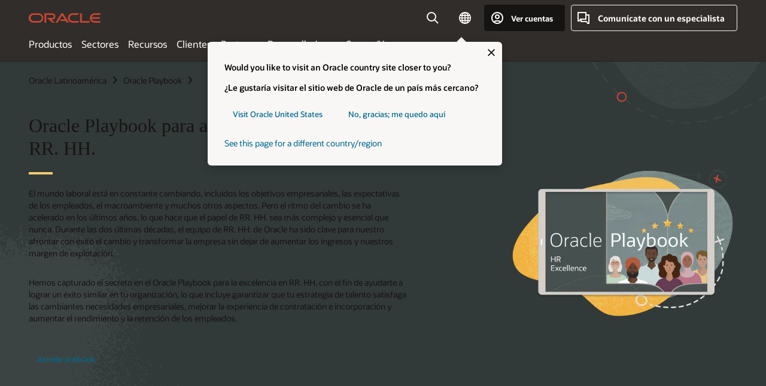

--- FILE ---
content_type: text/html; charset=UTF-8
request_url: https://www.oracle.com/latam/playbook/hr-excellence/
body_size: 16049
content:
<!DOCTYPE html>
<html lang="es" class="no-js"><!-- start : Framework/Redwood2 -->
<!-- start : ocom/common/global/components/framework/head -->
<head>
<!-- start : ocom/common/global/components/head -->
<title>Guía de Oracle para alcanzar la excelencia en RR. HH. | Oracle América Latina</title>
<meta name="Title" content="Guía de Oracle para alcanzar la excelencia en RR. HH. | Oracle América Latina">
<meta name="Description" content="Oracle utiliza Oracle Cloud Applications and Infrastructure para maximizar su inversión en talento. Descubre nuestras mejores prácticas y los beneficios que hemos logrado en Oracle Playbook.
">
<meta name="Keywords" content="Oracle Playbook, excelencia en RR. HH.
">
<meta name="resgen" content="No">
<meta name="siteid" content="latam">
<meta name="countryid" content="LATAM">
<meta name="robots" content="index, follow">
<meta name="country" content="Latin America">
<meta name="region" content="americas">
<meta name="Language" content="es">
<meta name="Updated Date" content="2023-11-08T18:11:37Z">
<meta name="page_type" content="Corporate-Oracle-Playbook">
<script type="text/javascript">
var pageData = pageData || {};
//page info
pageData.pageInfo = pageData.pageInfo || {};
pageData.pageInfo.language = "es";
pageData.pageInfo.country = "Latin America";
pageData.pageInfo.region = "americas";
pageData.pageInfo.pageTitle = "Guía de Oracle para alcanzar la excelencia en RR. HH.";
pageData.pageInfo.description = "Oracle utiliza Oracle Cloud Applications and Infrastructure para maximizar su inversión en talento. Descubre nuestras mejores prácticas y los beneficios que hemos logrado en Oracle Playbook.";
pageData.pageInfo.keywords = "Oracle Playbook, excelencia en RR. HH.";
pageData.pageInfo.siteId = "latam";
pageData.pageInfo.countryId = "LATAM";
pageData.pageInfo.updatedDate = "2023-11-08T18:11:37Z";
</script>
<!-- start : ocom/common/global/components/seo-taxonomy-meta-data-->
<script type="text/javascript">
var pageData = pageData || {};
//taxonmy
pageData.taxonomy = pageData.taxonomy || {};
pageData.taxonomy.productServices = [];
pageData.taxonomy.industry = [];
pageData.taxonomy.region = [];
pageData.taxonomy.contentType = [];
pageData.taxonomy.buyersJourney = [];
pageData.taxonomy.revenue = [];
pageData.taxonomy.title = [];
pageData.taxonomy.audience = [];
pageData.taxonomy.persona = [];
</script>
<!-- end : ocom/common/global/components/seo-taxonomy-meta-data-->
<!-- start : ocom/common/global/components/social-media-meta-tags --><!-- F13v0 -->
<meta property="og:title" content="Guía de Oracle para alcanzar la excelencia en RR. HH."/>
<meta property="og:description" content="Oracle utiliza Oracle Cloud Applications and Infrastructure para maximizar su inversión en talento. Descubre nuestras mejores prácticas y los beneficios que hemos logrado en Oracle Playbook.
"/>
<meta property="og:image" content="https://www.oracle.com/a/ocom/img/social-og-playbook-1200x628.png"/>
<!-- /F13v0 -->
<!-- F13v1 -->
<meta name="twitter:card" content="summary">
<meta name="twitter:title" content="Guía de Oracle para alcanzar la excelencia en RR. HH.">
<meta name="twitter:description" content="Oracle utiliza Oracle Cloud Applications and Infrastructure para maximizar su inversión en talento. Descubre nuestras mejores prácticas y los beneficios que hemos logrado en Oracle Playbook.
">
<meta name="twitter:image" content="https://www.oracle.com/a/ocom/img/social-og-playbook-1200x1200.png">
<!-- /F13v1 -->
<!-- end : ocom/common/global/components/social-media-meta-tags -->
<!-- start : ocom/common/global/components/seo-hreflang-meta-tags --><link rel="canonical" href="https://www.oracle.com/latam/playbook/hr-excellence/" />
<link rel="alternate" hreflang="en-US" href="https://www.oracle.com/playbook/hr-excellence/" />
<link rel="alternate" hreflang="pt-BR" href="https://www.oracle.com/br/playbook/hr-excellence/" />
<link rel="alternate" hreflang="zh-CN" href="https://www.oracle.com/cn/playbook/hr-excellence/" />
<link rel="alternate" hreflang="de-DE" href="https://www.oracle.com/de/playbook/hr-excellence/" />
<link rel="alternate" hreflang="fr-FR" href="https://www.oracle.com/fr/playbook/hr-excellence/" />
<link rel="alternate" hreflang="en-IN" href="https://www.oracle.com/in/playbook/hr-excellence/" />
<link rel="alternate" hreflang="ja-JP" href="https://www.oracle.com/jp/playbook/hr-excellence/" />
<link rel="alternate" hreflang="en-GB" href="https://www.oracle.com/uk/playbook/hr-excellence/" />
<link rel="alternate" hreflang="en-AE" href="https://www.oracle.com/ae/playbook/hr-excellence/" />
<link rel="alternate" hreflang="ar-AE" href="https://www.oracle.com/ae-ar/playbook/hr-excellence/" />
<link rel="alternate" hreflang="es-AR" href="https://www.oracle.com/latam/playbook/hr-excellence/"/>
<link rel="alternate" hreflang="en-AU" href="https://www.oracle.com/au/playbook/hr-excellence/" />
<link rel="alternate" hreflang="en-CA" href="https://www.oracle.com/ca-en/playbook/hr-excellence/" />
<link rel="alternate" hreflang="fr-CA" href="https://www.oracle.com/ca-fr/playbook/hr-excellence/" />
<link rel="alternate" hreflang="de-CH" href="https://www.oracle.com/de/playbook/hr-excellence/"/>
<link rel="alternate" hreflang="fr-CH" href="https://www.oracle.com/fr/playbook/hr-excellence/"/>
<link rel="alternate" hreflang="es-CL" href="https://www.oracle.com/latam/playbook/hr-excellence/"/>
<link rel="alternate" hreflang="es-CO" href="https://www.oracle.com/latam/playbook/hr-excellence/"/>
<link rel="alternate" hreflang="es-ES" href="https://www.oracle.com/es/playbook/hr-excellence/" />
<link rel="alternate" hreflang="en-HK" href="https://www.oracle.com/apac/playbook/hr-excellence/"/>
<link rel="alternate" hreflang="it-IT" href="https://www.oracle.com/it/playbook/hr-excellence/" />
<link rel="alternate" hreflang="ko-KR" href="https://www.oracle.com/kr/playbook/hr-excellence/" />
<link rel="alternate" hreflang="es-MX" href="https://www.oracle.com/latam/playbook/hr-excellence/"/>
<link rel="alternate" hreflang="nl-NL" href="https://www.oracle.com/nl/playbook/hr-excellence/" />
<link rel="alternate" hreflang="en-SA" href="https://www.oracle.com/sa/playbook/hr-excellence/" />
<link rel="alternate" hreflang="ar-SA" href="https://www.oracle.com/sa-ar/playbook/hr-excellence/" />
<link rel="alternate" hreflang="en-SG" href="https://www.oracle.com/asean/playbook/hr-excellence/"/>
<link rel="alternate" hreflang="zh-TW" href="https://www.oracle.com/tw/playbook/hr-excellence/" />
<link rel="alternate" hreflang="cs-CZ" href="https://www.oracle.com/europe/playbook/hr-excellence/"/>
<link rel="alternate" hreflang="en-ID" href="https://www.oracle.com/asean/playbook/hr-excellence/"/>
<link rel="alternate" hreflang="en-IE" href="https://www.oracle.com/europe/playbook/hr-excellence/"/>
<link rel="alternate" hreflang="en-IL" href="https://www.oracle.com/il-en/playbook/hr-excellence/" />
<link rel="alternate" hreflang="en-MY" href="https://www.oracle.com/asean/playbook/hr-excellence/"/>
<link rel="alternate" hreflang="es-PE" href="https://www.oracle.com/latam/playbook/hr-excellence/"/>
<link rel="alternate" hreflang="en-PH" href="https://www.oracle.com/asean/playbook/hr-excellence/"/>
<link rel="alternate" hreflang="pl-PL" href="https://www.oracle.com/pl/playbook/hr-excellence/" />
<link rel="alternate" hreflang="pt-PT" href="https://www.oracle.com/europe/playbook/hr-excellence/"/>
<link rel="alternate" hreflang="ro-RO" href="https://www.oracle.com/europe/playbook/hr-excellence/"/>
<link rel="alternate" hreflang="sv-SE" href="https://www.oracle.com/se/playbook/hr-excellence/" />
<link rel="alternate" hreflang="tr-TR" href="https://www.oracle.com/tr/playbook/hr-excellence/" />
<link rel="alternate" hreflang="en-ZA" href="https://www.oracle.com/africa/playbook/hr-excellence/"/>
<link rel="alternate" hreflang="de-AT" href="https://www.oracle.com/de/playbook/hr-excellence/"/>
<link rel="alternate" hreflang="en-BA" href="https://www.oracle.com/europe/playbook/hr-excellence/"/>
<link rel="alternate" hreflang="en-BD" href="https://www.oracle.com/apac/playbook/hr-excellence/"/>
<link rel="alternate" hreflang="en-BE" href="https://www.oracle.com/europe/playbook/hr-excellence/"/>
<link rel="alternate" hreflang="bg-BG" href="https://www.oracle.com/europe/playbook/hr-excellence/"/>
<link rel="alternate" hreflang="en-BH" href="https://www.oracle.com/middleeast/playbook/hr-excellence/"/>
<link rel="alternate" hreflang="ar-BH" href="https://www.oracle.com/middleeast-ar/playbook/hr-excellence/"/>
<link rel="alternate" hreflang="en-BZ" href="https://www.oracle.com/bz/playbook/hr-excellence/" />
<link rel="alternate" hreflang="es-CR" href="https://www.oracle.com/latam/playbook/hr-excellence/"/>
<link rel="alternate" hreflang="en-CY" href="https://www.oracle.com/europe/playbook/hr-excellence/"/>
<link rel="alternate" hreflang="da-DK" href="https://www.oracle.com/europe/playbook/hr-excellence/"/>
<link rel="alternate" hreflang="fr-DZ" href="https://www.oracle.com/africa-fr/playbook/hr-excellence/"/>
<link rel="alternate" hreflang="en-EE" href="https://www.oracle.com/europe/playbook/hr-excellence/"/>
<link rel="alternate" hreflang="en-EG" href="https://www.oracle.com/middleeast/playbook/hr-excellence/"/>
<link rel="alternate" hreflang="ar-EG" href="https://www.oracle.com/middleeast-ar/playbook/hr-excellence/"/>
<link rel="alternate" hreflang="fi-FI" href="https://www.oracle.com/europe/playbook/hr-excellence/"/>
<link rel="alternate" hreflang="en-GH" href="https://www.oracle.com/africa/playbook/hr-excellence/"/>
<link rel="alternate" hreflang="el-GR" href="https://www.oracle.com/europe/playbook/hr-excellence/"/>
<link rel="alternate" hreflang="hr-HR" href="https://www.oracle.com/europe/playbook/hr-excellence/"/>
<link rel="alternate" hreflang="hu-HU" href="https://www.oracle.com/europe/playbook/hr-excellence/"/>
<link rel="alternate" hreflang="en-JO" href="https://www.oracle.com/middleeast/playbook/hr-excellence/"/>
<link rel="alternate" hreflang="ar-JO" href="https://www.oracle.com/middleeast-ar/playbook/hr-excellence/"/>
<link rel="alternate" hreflang="en-KE" href="https://www.oracle.com/africa/playbook/hr-excellence/"/>
<link rel="alternate" hreflang="en-KW" href="https://www.oracle.com/middleeast/playbook/hr-excellence/"/>
<link rel="alternate" hreflang="ar-KW" href="https://www.oracle.com/middleeast-ar/playbook/hr-excellence/"/>
<link rel="alternate" hreflang="en-LK" href="https://www.oracle.com/apac/playbook/hr-excellence/"/>
<link rel="alternate" hreflang="en-LU" href="https://www.oracle.com/europe/playbook/hr-excellence/"/>
<link rel="alternate" hreflang="lv-LV" href="https://www.oracle.com/europe/playbook/hr-excellence/"/>
<link rel="alternate" hreflang="fr-MA" href="https://www.oracle.com/africa-fr/playbook/hr-excellence/"/>
<link rel="alternate" hreflang="en-NG" href="https://www.oracle.com/africa/playbook/hr-excellence/"/>
<link rel="alternate" hreflang="no-NO" href="https://www.oracle.com/europe/playbook/hr-excellence/"/>
<link rel="alternate" hreflang="en-NZ" href="https://www.oracle.com/nz/playbook/hr-excellence/" />
<link rel="alternate" hreflang="en-QA" href="https://www.oracle.com/middleeast/playbook/hr-excellence/"/>
<link rel="alternate" hreflang="ar-QA" href="https://www.oracle.com/middleeast-ar/playbook/hr-excellence/"/>
<link rel="alternate" hreflang="sr-RS" href="https://www.oracle.com/europe/playbook/hr-excellence/"/>
<link rel="alternate" hreflang="sl-SI" href="https://www.oracle.com/europe/playbook/hr-excellence/"/>
<link rel="alternate" hreflang="sk-SK" href="https://www.oracle.com/europe/playbook/hr-excellence/"/>
<link rel="alternate" hreflang="fr-SN" href="https://www.oracle.com/africa-fr/playbook/hr-excellence/"/>
<link rel="alternate" hreflang="en-TH" href="https://www.oracle.com/asean/playbook/hr-excellence/"/>
<link rel="alternate" hreflang="uk-UA" href="https://www.oracle.com/ua/playbook/hr-excellence/" />
<link rel="alternate" hreflang="es-UY" href="https://www.oracle.com/latam/playbook/hr-excellence/"/>
<link rel="alternate" hreflang="en-VN" href="https://www.oracle.com/asean/playbook/hr-excellence/"/>
<link rel="alternate" hreflang="lt-LT" href="https://www.oracle.com/lt/playbook/hr-excellence/" />
<meta name="altpages" content="br,cn,de,fr,in,jp,uk,ae,ae-ar,ar,au,ca-en,ca-fr,ch-de,ch-fr,cl,co,es,hk,it,kr,mx,nl,sa,sa-ar,sg,tw,cz,id,ie,il-en,my,pe,ph,pl,pt,ro,se,tr,za,at,ba,bd,be,bg,bh,bh-ar,bz,cr,cy,dk,dz,ee,eg,eg-ar,fi,gh,gr,hr,hu,jo,jo-ar,ke,kw,kw-ar,lk,lu,lv,ma,ng,no,nz,qa,qa-ar,rs,si,sk,sn,th,ua,uy,vn,lt">
<script type="text/javascript">
var pageData = pageData || {};
//page info
pageData.pageInfo = pageData.pageInfo || {};
pageData.pageInfo.altPages = "br,cn,de,fr,in,jp,uk,ae,ae-ar,ar,au,ca-en,ca-fr,ch-de,ch-fr,cl,co,es,hk,it,kr,mx,nl,sa,sa-ar,sg,tw,cz,id,ie,il-en,my,pe,ph,pl,pt,ro,se,tr,za,at,ba,bd,be,bg,bh,bh-ar,bz,cr,cy,dk,dz,ee,eg,eg-ar,fi,gh,gr,hr,hu,jo,jo-ar,ke,kw,kw-ar,lk,lu,lv,ma,ng,no,nz,qa,qa-ar,rs,si,sk,sn,th,ua,uy,vn,lt";
</script>
<!-- end : ocom/common/global/components/seo-hreflang-meta-tags -->
<!-- end : ocom/common/global/components/head -->
<meta name="viewport" content="width=device-width, initial-scale=1">
<meta http-equiv="Content-Type" content="text/html; charset=utf-8">
<!-- start : ocom/common/global/components/framework/layoutAssetHeadInfo -->
<!-- Container/Display Start -->
<!-- BEGIN: oWidget_C/_Raw-Text/Display -->
<link rel="dns-prefetch" href="https://dc.oracleinfinity.io" crossOrigin="anonymous" />
<link rel="dns-prefetch" href="https://oracle.112.2o7.net" crossOrigin="anonymous" />
<link rel="dns-prefetch" href="https://s.go-mpulse.net" crossOrigin="anonymous" />
<link rel="dns-prefetch" href="https://c.go-mpulse.net" crossOrigin="anonymous" />
<link rel="preconnect" href="https://tms.oracle.com/" crossOrigin="anonymous" />
<link rel="preconnect" href="https://tags.tiqcdn.com/" crossOrigin="anonymous" />
<link rel="preconnect" href="https://consent.trustarc.com" crossOrigin="anonymous" />
<link rel="preconnect" href="https://d.oracleinfinity.io" crossOrigin="anonymous" />
<link rel="preload" href="https://www.oracle.com/asset/web/fonts/oraclesansvf.woff2" as="font" crossOrigin="anonymous" type="font/woff2" />
<link rel="preload" href="https://www.oracle.com/asset/web/fonts/redwoodicons.woff2" as="font" crossorigin="anonymous" type="font/woff2">
<!-- END: oWidget_C/_Raw-Text/Display -->
<!-- Container/Display end -->
<!-- Container/Display Start -->
<!-- BEGIN: oWidget_C/_Raw-Text/Display -->
<!-- BEGIN CSS/JS -->
<style>
body{margin:0}
.f20w1 > section{opacity:0;filter:opacity(0%)}
.f20w1 > div{opacity:0;filter:opacity(0%)}
.f20w1 > nav{opacity:0;filter:opacity(0%)}
</style>
<script>
!function(){
var d=document.documentElement;d.className=d.className.replace(/no-js/,'js');
if(document.location.href.indexOf('betamode=') > -1) document.write('<script src="/asset/web/js/ocom-betamode.js"><\/script>');
}();
</script>
<link data-wscss href="/asset/web/css/redwood-base.css" rel="preload" as="style" onload="this.rel='stylesheet';" onerror="this.rel='stylesheet'">
<link data-wscss href="/asset/web/css/redwood-styles.css" rel="preload" as="style" onload="this.rel='stylesheet';" onerror="this.rel='stylesheet'">
<noscript>
<link href="/asset/web/css/redwood-base.css" rel="stylesheet">
<link href="/asset/web/css/redwood-styles.css" rel="stylesheet">
</noscript>
<link data-wsjs data-reqjq href="/asset/web/js/redwood-base.js" rel="preload" as="script">
<link data-wsjs data-reqjq href="/asset/web/js/redwood-lib.js" rel="preload" as="script">
<script data-wsjs src="/asset/web/js/jquery-min.js" async onload="$('head link[data-reqjq][rel=preload]').each(function(){var a = document.createElement('script');a.async=false;a.src=$(this).attr('href');this.parentNode.insertBefore(a, this);});$(function(){$('script[data-reqjq][data-src]').each(function(){this.async=true;this.src=$(this).data('src');});});"></script>
<!-- END CSS/JS -->
<!-- END: oWidget_C/_Raw-Text/Display -->
<!-- Container/Display end -->
<!-- Container/Display Start -->
<!-- BEGIN: oWidget_C/_Raw-Text/Display -->
<!-- www-us HeadAdminContainer -->
<link rel="icon" href="https://www.oracle.com/asset/web/favicons/favicon-32.png" sizes="32x32">
<link rel="icon" href="https://www.oracle.com/asset/web/favicons/favicon-128.png" sizes="128x128">
<link rel="icon" href="https://www.oracle.com/asset/web/favicons/favicon-192.png" sizes="192x192">
<link rel="apple-touch-icon" href="https://www.oracle.com/asset/web/favicons/favicon-120.png" sizes="120x120">
<link rel="apple-touch-icon" href="https://www.oracle.com/asset/web/favicons/favicon-152.png" sizes="152x152">
<link rel="apple-touch-icon" href="https://www.oracle.com/asset/web/favicons/favicon-180.png" sizes="180x180">
<meta name="msapplication-TileColor" content="#fcfbfa"/>
<meta name="msapplication-square70x70logo" content="favicon-128.png"/>
<meta name="msapplication-square150x150logo" content="favicon-270.png"/>
<meta name="msapplication-TileImage" content="favicon-270.png"/>
<meta name="msapplication-config" content="none"/>
<meta name="referrer" content="no-referrer-when-downgrade"/>
<style>
#oReactiveChatContainer1 { display:none;}
</style>
<!--Tealium embed code Start -->
<script src="https://tms.oracle.com/main/prod/utag.sync.js"></script>
<!-- Loading script asynchronously -->
<script type="text/javascript">
(function(a,b,c,d){
if(location.href.indexOf("tealium=dev") == -1) {
a='https://tms.oracle.com/main/prod/utag.js';
} else {
a='https://tms.oracle.com/main/dev/utag.js';
}
b=document;c='script';d=b.createElement(c);d.src=a;d.type='text/java'+c;d.async=true;
a=b.getElementsByTagName(c)[0];a.parentNode.insertBefore(d,a);
})();
</script>
<!--Tealium embed code End-->
<!-- END: oWidget_C/_Raw-Text/Display -->
<!-- Container/Display end -->
<!-- end : ocom/common/global/components/framework/layoutAssetHeadInfo -->

<script>(window.BOOMR_mq=window.BOOMR_mq||[]).push(["addVar",{"rua.upush":"false","rua.cpush":"false","rua.upre":"false","rua.cpre":"false","rua.uprl":"false","rua.cprl":"false","rua.cprf":"false","rua.trans":"SJ-42a6af94-fa47-4308-a60a-903cf185eec8","rua.cook":"true","rua.ims":"false","rua.ufprl":"false","rua.cfprl":"true","rua.isuxp":"false","rua.texp":"norulematch","rua.ceh":"false","rua.ueh":"false","rua.ieh.st":"0"}]);</script>
                              <script>!function(e){var n="https://s.go-mpulse.net/boomerang/";if("False"=="True")e.BOOMR_config=e.BOOMR_config||{},e.BOOMR_config.PageParams=e.BOOMR_config.PageParams||{},e.BOOMR_config.PageParams.pci=!0,n="https://s2.go-mpulse.net/boomerang/";if(window.BOOMR_API_key="DXNLE-YBWWY-AR74T-WMD99-77VRA",function(){function e(){if(!o){var e=document.createElement("script");e.id="boomr-scr-as",e.src=window.BOOMR.url,e.async=!0,i.parentNode.appendChild(e),o=!0}}function t(e){o=!0;var n,t,a,r,d=document,O=window;if(window.BOOMR.snippetMethod=e?"if":"i",t=function(e,n){var t=d.createElement("script");t.id=n||"boomr-if-as",t.src=window.BOOMR.url,BOOMR_lstart=(new Date).getTime(),e=e||d.body,e.appendChild(t)},!window.addEventListener&&window.attachEvent&&navigator.userAgent.match(/MSIE [67]\./))return window.BOOMR.snippetMethod="s",void t(i.parentNode,"boomr-async");a=document.createElement("IFRAME"),a.src="about:blank",a.title="",a.role="presentation",a.loading="eager",r=(a.frameElement||a).style,r.width=0,r.height=0,r.border=0,r.display="none",i.parentNode.appendChild(a);try{O=a.contentWindow,d=O.document.open()}catch(_){n=document.domain,a.src="javascript:var d=document.open();d.domain='"+n+"';void(0);",O=a.contentWindow,d=O.document.open()}if(n)d._boomrl=function(){this.domain=n,t()},d.write("<bo"+"dy onload='document._boomrl();'>");else if(O._boomrl=function(){t()},O.addEventListener)O.addEventListener("load",O._boomrl,!1);else if(O.attachEvent)O.attachEvent("onload",O._boomrl);d.close()}function a(e){window.BOOMR_onload=e&&e.timeStamp||(new Date).getTime()}if(!window.BOOMR||!window.BOOMR.version&&!window.BOOMR.snippetExecuted){window.BOOMR=window.BOOMR||{},window.BOOMR.snippetStart=(new Date).getTime(),window.BOOMR.snippetExecuted=!0,window.BOOMR.snippetVersion=12,window.BOOMR.url=n+"DXNLE-YBWWY-AR74T-WMD99-77VRA";var i=document.currentScript||document.getElementsByTagName("script")[0],o=!1,r=document.createElement("link");if(r.relList&&"function"==typeof r.relList.supports&&r.relList.supports("preload")&&"as"in r)window.BOOMR.snippetMethod="p",r.href=window.BOOMR.url,r.rel="preload",r.as="script",r.addEventListener("load",e),r.addEventListener("error",function(){t(!0)}),setTimeout(function(){if(!o)t(!0)},3e3),BOOMR_lstart=(new Date).getTime(),i.parentNode.appendChild(r);else t(!1);if(window.addEventListener)window.addEventListener("load",a,!1);else if(window.attachEvent)window.attachEvent("onload",a)}}(),"".length>0)if(e&&"performance"in e&&e.performance&&"function"==typeof e.performance.setResourceTimingBufferSize)e.performance.setResourceTimingBufferSize();!function(){if(BOOMR=e.BOOMR||{},BOOMR.plugins=BOOMR.plugins||{},!BOOMR.plugins.AK){var n="true"=="true"?1:0,t="cookiepresent",a="aobwcmqxbzofo2lkiwyq-f-7077b9f9e-clientnsv4-s.akamaihd.net",i="false"=="true"?2:1,o={"ak.v":"39","ak.cp":"82485","ak.ai":parseInt("604074",10),"ak.ol":"0","ak.cr":9,"ak.ipv":4,"ak.proto":"h2","ak.rid":"1dbdf273","ak.r":51663,"ak.a2":n,"ak.m":"dscx","ak.n":"essl","ak.bpcip":"3.131.97.0","ak.cport":55418,"ak.gh":"23.57.66.177","ak.quicv":"","ak.tlsv":"tls1.3","ak.0rtt":"","ak.0rtt.ed":"","ak.csrc":"-","ak.acc":"","ak.t":"1768572337","ak.ak":"hOBiQwZUYzCg5VSAfCLimQ==KE37Vj6p47P3fx/RbVIx6sqnIqJ+xiUieT85+Y21HhK07SrQx+qw943u3qtZ2AInN+5lt7LJYNHx21IUdEh3WByrI6Ir0eH+PmmeqfDlrCDqG+htXerpU4pnxtkbC2ELazOT2a9AqeTsuQx7Roqm/KF4RaKNo6kkd3jJVBvvjOGXLyFqPf82vSRBhKR668Fcwvy0t2B5bnbQdfCuu/SsrZywIHWiIHuBkuiboyO/mNmc8ZZo7Ui07R5oVqtq50zdBsY6fKe4Mpsnbk/rPqEZhp+CSqbJTqJ2+lF+VmHqT7LsPpkajIf4x/gnNnk9YYPhuRnT04huhWcVUI/5kiVTS3uP5FEU4napUxLFEuo20oBYJ0eiJkxj189cJ0i+gK8y2L/5WfB1Bdr3lM2ABdJwrGw5Im2iAUikAbfhQUIwX1I=","ak.pv":"517","ak.dpoabenc":"","ak.tf":i};if(""!==t)o["ak.ruds"]=t;var r={i:!1,av:function(n){var t="http.initiator";if(n&&(!n[t]||"spa_hard"===n[t]))o["ak.feo"]=void 0!==e.aFeoApplied?1:0,BOOMR.addVar(o)},rv:function(){var e=["ak.bpcip","ak.cport","ak.cr","ak.csrc","ak.gh","ak.ipv","ak.m","ak.n","ak.ol","ak.proto","ak.quicv","ak.tlsv","ak.0rtt","ak.0rtt.ed","ak.r","ak.acc","ak.t","ak.tf"];BOOMR.removeVar(e)}};BOOMR.plugins.AK={akVars:o,akDNSPreFetchDomain:a,init:function(){if(!r.i){var e=BOOMR.subscribe;e("before_beacon",r.av,null,null),e("onbeacon",r.rv,null,null),r.i=!0}return this},is_complete:function(){return!0}}}}()}(window);</script></head><!-- end : ocom/common/global/components/framework/head -->
<!-- start : ocom/common/global/components/redwood/layoutAssetStartBodyInfo -->
<body class="f20 f20v0 ">
<!-- Container/Display Start -->
<!-- BEGIN: oWidget_C/_Raw-Text/Display -->
<!-- www-us StartBodyAdminContainer -->
<!-- END: oWidget_C/_Raw-Text/Display -->
<!-- Container/Display end -->
<div class="f20w1">
<!-- Dispatcher:null -->
<!-- BEGIN: oWidget_C/_Raw-Text/Display -->
<!-- U30v3 -->
<style>
#u30{opacity:1 !important;filter:opacity(100%) !important;position:sticky;top:0}
.u30v3{background:#3a3632;height:50px;overflow:hidden;border-top:5px solid #3a3632;border-bottom:5px solid #3a3632}
#u30nav,#u30tools{visibility:hidden}
.u30v3 #u30logo {width:121px;height: 44px;display: inline-flex;justify-content: flex-start;}
#u30:not(.u30mobile) .u30-oicn-mobile,#u30.u30mobile .u30-oicn{display:none}
#u30logo svg{height:auto;align-self:center}
.u30brand{height:50px;display:flex;flex-direction:column;justify-content:center;align-items:flex-start;max-width:1344px;padding:0 48px;margin:0 auto}
.u30brandw1{display:flex;flex-direction:row;color:#fff;text-decoration:none;align-items:center}
@media (max-width:1024px){.u30brand{padding:0 24px}}
#u30skip2,#u30skip2content{transform:translateY(-100%);position:fixed}
.rtl #u30{direction:rtl}
</style>
<section id="u30" class="u30 u30v3 pause searchv2" data-trackas="header">
<div id="u30skip2" aria-expanded="false" tabindex="-1">
<ul>
<li><a id="u30acc" href="/latam/corporate/accessibility/">Haga clic para ver nuestra política de accesibilidad</a></li>
<li><a id="u30skip2c" href="#maincontent">Saltar al contenido</a></li>
</ul>
</div>
<div class="u30w1 cwidth" id="u30w1">
<div id="u30brand" class="u30brand">
<div class="u30brandw1">
<a id="u30btitle" href="/latam/index.html" data-lbl="logo" aria-label="Home">
<div id="u30logo">
<svg class="u30-oicn-mobile" xmlns="http://www.w3.org/2000/svg" width="32" height="21" viewBox="0 0 32 21"><path fill="#C74634" d="M9.9,20.1c-5.5,0-9.9-4.4-9.9-9.9c0-5.5,4.4-9.9,9.9-9.9h11.6c5.5,0,9.9,4.4,9.9,9.9c0,5.5-4.4,9.9-9.9,9.9H9.9 M21.2,16.6c3.6,0,6.4-2.9,6.4-6.4c0-3.6-2.9-6.4-6.4-6.4h-11c-3.6,0-6.4,2.9-6.4,6.4s2.9,6.4,6.4,6.4H21.2"/></svg>
<svg class="u30-oicn" xmlns="http://www.w3.org/2000/svg"  width="231" height="30" viewBox="0 0 231 30" preserveAspectRatio="xMinYMid"><path fill="#C74634" d="M99.61,19.52h15.24l-8.05-13L92,30H85.27l18-28.17a4.29,4.29,0,0,1,7-.05L128.32,30h-6.73l-3.17-5.25H103l-3.36-5.23m69.93,5.23V0.28h-5.72V27.16a2.76,2.76,0,0,0,.85,2,2.89,2.89,0,0,0,2.08.87h26l3.39-5.25H169.54M75,20.38A10,10,0,0,0,75,.28H50V30h5.71V5.54H74.65a4.81,4.81,0,0,1,0,9.62H58.54L75.6,30h8.29L72.43,20.38H75M14.88,30H32.15a14.86,14.86,0,0,0,0-29.71H14.88a14.86,14.86,0,1,0,0,29.71m16.88-5.23H15.26a9.62,9.62,0,0,1,0-19.23h16.5a9.62,9.62,0,1,1,0,19.23M140.25,30h17.63l3.34-5.23H140.64a9.62,9.62,0,1,1,0-19.23h16.75l3.38-5.25H140.25a14.86,14.86,0,1,0,0,29.71m69.87-5.23a9.62,9.62,0,0,1-9.26-7h24.42l3.36-5.24H200.86a9.61,9.61,0,0,1,9.26-7h16.76l3.35-5.25h-20.5a14.86,14.86,0,0,0,0,29.71h17.63l3.35-5.23h-20.6" transform="translate(-0.02 0)" /></svg>
</div>
</a>
</div>
</div>
<div id="u30nav" class="u30nav" data-closetxt="Cerrar Menú" data-trackas="menu">
<nav id="u30navw1" aria-label="Principal">
<button data-lbl="products" data-navtarget="products" aria-controls="products" aria-expanded="false" class="u30navitem">Productos</button>
<button data-lbl="industries" data-navtarget="industries" aria-controls="industries" aria-expanded="false" class="u30navitem">Sectores</button>
<button data-lbl="resources" data-navtarget="resources" aria-controls="resources" aria-expanded="false" class="u30navitem">Recursos</button>
<button data-lbl="customers" data-navtarget="customers" aria-controls="customers" aria-expanded="false" class="u30navitem">Clientes</button>
<button data-lbl="partners" data-navtarget="partners" aria-controls="partners" aria-expanded="false" class="u30navitem">Partners</button>
<button data-lbl="developers" data-navtarget="developers" aria-controls="developers" aria-expanded="false" class="u30navitem">Desarrolladores</button>
<button data-lbl="company" data-navtarget="company" aria-controls="company" aria-expanded="false" class="u30navitem">Compañía</button>
</nav>
</div>
<div id="u30tools" class="u30tools">
<div id="u30search">
<div id="u30searchw1">
<div id="u30searchw2">
<form name="u30searchForm" id="u30searchForm" data-contentpaths="/content/Web/Shared/Auto-Suggest Panel Event" method="get" action="https://search.oracle.com/lad/results">
<div class="u30s1">
<button id="u30closesearch" aria-label="Cerrar búsqueda" type="button">
<span>Cerrar búsqueda</span>
<svg width="9" height="14" viewBox="0 0 9 14" fill="none" xmlns="http://www.w3.org/2000/svg"><path d="M8 13L2 7L8 1" stroke="#161513" stroke-width="2"/></svg>
</button>
<span class="u30input">
<div class="u30inputw1">
<input id="u30input" name="q" value="" type="text" placeholder="Buscar" autocomplete="off" aria-autocomplete="both" aria-label="Buscar en Oracle.com" role="combobox" aria-expanded="false" aria-haspopup="listbox" aria-controls="u30searchw3">
</div>
<input type="hidden" name="size" value="10">
<input type="hidden" name="page" value="1">
<input type="hidden" name="tab" value="all">
<span id="u30searchw3title" class="u30visually-hidden">Buscar en Oracle.com</span>
<div id="u30searchw3" data-pagestitle="ENLACES SUGERIDOS" data-autosuggesttitle="BÚSQUEDAS SUGERIDAS" data-allresultstxt="Todos los resultados para" data-allsearchpath="https://search.oracle.com/lad/results?q=u30searchterm&size=10&page=1&tab=all" role="listbox" aria-labelledby="u30searchw3title">
<ul id="u30quicklinks" class="autocomplete-items" role="group" aria-labelledby="u30quicklinks-title">
<li role="presentation" class="u30auto-title" id="u30quicklinks-title">ENLACES RÁPIDOS</li>
<li role="option"><a href="/latam/cloud/" data-lbl="quick-links:oci">Oracle Cloud Infrastructure</a></li>
<li role="option"><a href="/latam/applications/" data-lbl="quick-links:applications">Oracle Fusion Cloud Applications</a></li>
<li role="option"><a href="/latam/database/technologies/" data-lbl="quick-links:database">Oracle Database</a></li>
<li role="option"><a href="/latam/java/technologies/downloads/" data-lbl="quick-links:download-java">Descargar Java</a></li>
<li role="option"><a href="/latam/careers/" data-lbl="quick-links:careers">Trabaja en Oracle</a></li>
</ul>
</div>
<span class="u30submit">
<input class="u30searchbttn" type="submit" value="Enviar búsqueda">
</span>
<button id="u30clear" type="reset" aria-label="Clear Search">
<svg width="20" height="20" viewBox="0 0 20 20" aria-hidden="true" fill="none" xmlns="http://www.w3.org/2000/svg"><path d="M7 7L13 13M7 13L13 7M19 10C19 14.9706 14.9706 19 10 19C5.02944 19 1 14.9706 1 10C1 5.02944 5.02944 1 10 1C14.9706 1 19 5.02944 19 10Z" stroke="#161513" stroke-width="2"/></svg>
</button>
</span>
</div>
</form>
<div id="u30announce" data-alerttxt="sugerencias encontradas para navegar usar flechas arriba y abajo" class="u30visually-hidden" aria-live="polite"></div>
</div>
</div>
<button class="u30searchBtn" id="u30searchBtn" type="button" aria-label="Abrir campo de búsqueda" aria-expanded="false">
<span>Buscar</span>
<svg xmlns="http://www.w3.org/2000/svg" viewBox="0 0 24 24" width="24" height="24"><path d="M15,15l6,6M17,10a7,7,0,1,1-7-7A7,7,0,0,1,17,10Z"/></svg>
</button>
</div>
<!-- ACS -->
<span id="ac-flag">
<a class="flag-focus" href="/latam/countries-list.html#countries" data-ajax="true" rel="lightbox" role="button">
<span class="sr-only">Country</span>
<img class="flag-image" src="" alt=""/>
<svg class="default-globe" alt="Country" width="20" height="20" viewBox="0 0 20 20" fill="none" xmlns="http://www.w3.org/2000/svg" xmlns:xlink="http://www.w3.org/1999/xlink">
<rect width="20" height="20" fill="url(#pattern0)"/>
<defs>
<pattern id="pattern0" patternContentUnits="objectBoundingBox" width="1" height="1">
<use xlink:href="#image0_1_1830" transform="translate(-0.166667 -0.166667) scale(0.0138889)"/>
</pattern>
<image alt="" id="image0_1_1830" width="96" height="96" xlink:href="[data-uri]"/>
</defs>
</svg>
</a>
</span>
<!-- ACS -->
<div id="u30-profile" class="u30-profile">
<button id="u30-flyout" data-lbl="sign-in-account" aria-expanded="false">
<svg xmlns="http://www.w3.org/2000/svg" viewBox="0 0 24 24" width="24" height="24"><path d="M17,19.51A3,3,0,0,0,14,17H10a3,3,0,0,0-3,2.51m9.92,0a9,9,0,1,0-9.92,0m9.92,0a9,9,0,0,1-9.92,0M15,10a3,3,0,1,1-3-3A3,3,0,0,1,15,10Z"/></svg>
<span class="acttxt">Ver cuentas</span>
</button>
<div id="u30-profilew1">
<button id="u30actbck" aria-label="Cierre de la cuenta flyout"><span class="u30actbcktxt">Atrás</span></button>
<div class="u30-profilew2">
<span class="u30acttitle">Cuenta de Cloud</span>
<a href="/latam/cloud/sign-in.html" class="u30darkcta u30cloudbg" data-lbl="sign-in-to-cloud">Iniciar sesión en Cloud</a>
<a href="/latam/cloud/free/" class="u30lightcta" data-lbl="try-free-cloud-trial">Registrarse para el Modo Gratuito de Cloud</a>
</div>
<span class="u30acttitle">Cuenta de Oracle</span>
<ul class="u30l-out">
<li><a href="https://www.oracle.com/webapps/redirect/signon?nexturl=" data-lbl="profile:sign-in-account" class="u30darkcta">Iniciar sesión</a></li>
<li><a href="https://profile.oracle.com/myprofile/account/create-account.jspx" data-lbl="profile:create-account" class="u30lightcta">Crear una cuenta</a></li>
</ul>
<ul class="u30l-in">
<li><a href="/latam/corporate/contact/help.html" data-lbl="help">Ayuda</a></li>
<li><a href="javascript:sso_sign_out();" id="u30pfile-sout" data-lbl="signout">Cerrar sesión</a></li>
</ul>
</div>
</div>
<div class="u30-contact">
<a href="/latam/corporate/contact/" data-lbl="contact-us" title="Comunícate con un especialista"><span>Comunícate con un especialista</span></a>
</div>
<a href="/latam/global-menu-v2/" id="u30ham" role="button" aria-expanded="false" aria-haspopup="true" aria-controls="u30navw1">
<svg xmlns="http://www.w3.org/2000/svg" width="24" height="24" viewBox="0 0 24 24">
<title>Menú</title>
<path d="M16,4 L2,4" class="p1"></path>
<path d="M2,12 L22,12" class="p2"></path>
<path d="M2,20 L16,20" class="p3"></path>
<path d="M0,12 L24,12" class="p4"></path>
<path d="M0,12 L24,12" class="p5"></path>
</svg>
<span>Menú</span>
</a>
</div>
</div>
<script>
var u30min = [722,352,0,0];
var u30brsz = new ResizeObserver(u30 => {
document.getElementById("u30").classList.remove("u30mobile","u30tablet","u30notitle");
let u30b = document.getElementById("u30brand").offsetWidth,
u30t = document.getElementById("u30tools").offsetWidth ;
u30v = document.getElementById("u30navw1");
u30w = document.getElementById("u30w1").offsetWidth - 48;
if((u30b + u30t) > u30min[0]){
u30min[2] = ((u30b + u30t) > 974) ? u30b + u30t + 96 : u30b + u30t + 48;
}else{
u30min[2] = u30min[0];
}
u30min[3] = ((u30b + 112) > u30min[1]) ? u30min[3] = u30b + 112 : u30min[3] = u30min[1];
u30v.classList.add("u30navchk");
u30min[2] = (u30v.lastElementChild.getBoundingClientRect().right > u30min[2]) ? Math.ceil(u30v.lastElementChild.getBoundingClientRect().right) : u30min[2];
u30v.classList.remove("u30navchk");
if(u30w <= u30min[3]){
document.getElementById("u30").classList.add("u30notitle");
}
if(u30w <= u30min[2]){
document.getElementById("u30").classList.add("u30mobile");
}
});
var u30wrsz = new ResizeObserver(u30 => {
let u30n = document.getElementById("u30navw1").getBoundingClientRect().height,
u30h = u30[0].contentRect.height;
let u30c = document.getElementById("u30").classList,
u30w = document.getElementById("u30w1").offsetWidth - 48,
u30m = "u30mobile",
u30t = "u30tablet";
if(u30c.contains("navexpand") && u30c.contains(u30m) && u30w > u30min[2]){
if(!document.querySelector("button.u30navitem.active")){
document.getElementById("u30ham").click();
}
u30c.remove(u30m);
if(document.getElementById("u30").getBoundingClientRect().height > 80){
u30c.add(u30t);
}else{
u30c.remove(u30t);
}
}else if(u30w <= u30min[2]){
if(getComputedStyle(document.getElementById("u30tools")).visibility != "hidden"){
u30c.add(u30m);
u30c.remove(u30t);
}
}else if(u30n < 30 && u30h > 80){
u30c.add(u30t);
u30c.remove(u30m);
}else if(u30n > 30){
u30c.add(u30m);
u30c.remove(u30t);
}else if(u30n < 30 && u30h <= 80){
u30c.remove(u30m);
if(document.getElementById("u30").getBoundingClientRect().height > 80){
u30c.add(u30t);
}else{
u30c.remove(u30t);
}
}
});
u30brsz.observe(document.getElementById("u30btitle"));
u30wrsz.observe(document.getElementById("u30"));
</script>
</section>
<!-- /U30v3 -->
<!-- END: oWidget_C/_Raw-Text/Display -->
<!-- end : ocom/common/global/components/redwood/layoutAssetStartBodyInfo -->
<!-- widgetType = PageTitleBannerV2 -->
<!-- ptbWidget = true -->
<!-- ptbWidget = true -->
<!-- BEGIN:  oWidget_C/PageTitleBannerV2/Display -->
<!-- RH03v2 -->
<section class="rh03 rh03v3 rw-slate-160bg" data-bgimg="/a/ocom/img/bgimg02-bgsw-playbook.png,/a/ocom/img/bgimg02-bgne-playbook.png" data-trackas="rh03" data-ocomid="rh03">
<div class="rh03w1 cwidth">
<div class="rh03bc">
<!--BREADCRUMBS-->
<div class="rh03bc1">
<ol>
<li><a href="https://www.oracle.com/lad/index.html">Oracle Latinoamérica</a></li>
<li><a href="/latam/playbook/">Oracle Playbook</a></li>
</ol>
</div>
<!-- breadcrumb schema -->
<!-- Display SEO Metadata -->
<script type="text/javascript">
var pageData = pageData || {};
//page info
pageData.pageInfo = pageData.pageInfo || {};
pageData.pageInfo.breadCrumbs = "Oracle Latinoamérica / Oracle Playbook";
</script>
<script type="application/ld+json">
{
"@context": "https://schema.org",
"@type": "BreadcrumbList",
"itemListElement":
[
{ "@type": "ListItem", "position": 1, "name": "Oracle Latinoamérica", "item": "https://www.oracle.comhttps://www.oracle.com/lad/index.html" },	{ "@type": "ListItem", "position": 2, "name": "Oracle Playbook", "item": "https://www.oracle.com/latam/playbook/" }
]
}
</script>
</div>
<!-- Widget - 1 -->
<!-- Dispatcher:null -->
<!-- BEGIN: oWidget_C/_Raw-Text/Display -->
<!-- CONTENT -->
<div class="herotitle rh03twocol">
<div class="rh03col1">
<h1 class="rwaccent-6">Oracle Playbook para alcanzar la excelencia en RR. HH.
</h1>
<p class="rh03btxt">El mundo laboral está en constante cambiando, incluidos los objetivos empresariales, las expectativas de los empleados, el macroambiente y muchos otros aspectos. Pero el ritmo del cambio se ha acelerado en los últimos años, lo que hace que el papel de RR. HH. sea más complejo y esencial que nunca. Durante las dos últimas décadas, el equipo de RR. HH. de Oracle ha sido clave para nuestro afrontar con éxito el cambio y transformar la empresa sin dejar de aumentar los ingresos y nuestros margen de explotación.</p>
<p class="rh03btxt">Hemos capturado el secreto en el Oracle Playbook para la excelencia en RR. HH. con el fin de ayudarte a lograr un éxito similar en tu organización, lo que incluye garantizar que tu estrategia de talento satisfaga las cambiantes necesidades empresariales, mejorar la experiencia de contratación e incorporación y aumentar el rendimiento y la retención de los empleados.
</p>
<div class="obttns">
<div>
<a data-lbl="access-hr-excellence-playbook-hero-cta-link" data-width="640" href="/latam/playbook/access-hr-excellence-playbook-form/" rel="lightbox" title="Descarga Oracle Playbook para la excelencia en RR.&nbsp;HH.">Accede al ebook</a>
</div>
</div>
</div>
<div class="rh03col2">
<figure>
<img alt="Playbook para la excelencia en RR.&nbsp;HH." src="/a/ocom/img/rh03v4fa-hr-excellence-playbook.png">
</figure>
</div>
</div>
<!-- /CONTENT -->
<!-- END: oWidget_C/_Raw-Text/Display -->
</div>
</section>
<!-- /RH03v2 -->
<!-- END:  oWidget_C/PageTitleBannerV2/Display -->
<!-- start : ocom/common/global/components/compass/related-widgets -->
<!-- Dispatcher:null -->
<!-- BEGIN: oWidget_C/_Raw-Text/Display -->
<!-- RC10v0 -->
<section class="rc10 rc10v0 cpad rw-neutral-10bg" data-trackas="rc10" data-ocomid="rc10" data-a11y="true">
<div class="rc10w1 cwidth">
<div class="col-framework col2">
<div class="col-w1">
<div class="col-item">
<div class="col-item-w1"><img alt="imagen de Playbook" class="rc10img" data-src="/a/ocom/img/rc10-playbook-framework.png"></div>
</div>
<div class="col-item">
<div class="col-item-w1">
<h3>Maximización de las inversiones en talento</h3>
<p>Oracle Playbook para la excelencia en RR. HH. explica cómo nos centramos en las personas, los procesos y los sistemas para realizar las inversiones de talento adecuadas para lograr nuestros objetivos de negocio y maximizar la eficiencia y la eficacia en la contratación, retención y optimización de nuestro talento. Más información sobre:</p>
<ul class="obullets">
<li>Nuestro marco para impulsar la excelencia en RR. HH.</li>
<li>Resultados que hemos logrado y cómo tu equipo de RR. HH. puede obtener beneficios similares</li>
<li>Lecciones aprendidas desde nuestra experiencia en Oracle Cloud Applications y Oracle Cloud Infrastructure</li>
</ul>
<br />
<div class="obttns">
<div>
<a data-lbl="hr-excellence-webinar" href="https://go.oracle.com/LP=138801?elqCampaignId=448395&src1=:ow:o:h:feb:::PlaybookHome&intcmp=WWMK230515P00002:ow:o:h:feb:::PlaybookHome">Mira el seminario web</a>
</div>
<div class="obttn1">
<a data-lbl="hr-excellence-training" href="https://mylearn.oracle.com/ou/course/oracle-playbook-for-hr-excellence/128879/">Realiza el entrenamiento</a>
</div>
</div>
</div>
</div>
</div>
</div>
</div>
</section>
<!-- /RC10v0 -->
<!-- END: oWidget_C/_Raw-Text/Display -->
<!-- Dispatcher:null -->
<!-- BEGIN: oWidget_C/_Raw-Text/Display -->
<!-- RC62v1 -->
<section class="rc62 rc62v1 cpad rw-neutral-30bg" data-a11y="true" data-trackas="rc62" data-ocomid="rc62">
<div class="rc62w1 cwidth">
<h2 class="rwaccent-3">Lograr la excelencia en RR. HH.</h2>
<p class="rc62intro">Nuestro enfoque en las personas, los procesos y los sistemas nos ha ayudado a mejorar los resultados. Esta es una muestra de lo que hemos logrado hasta ahora:</p>
<div class="col-framework col3 col-gutters col-top">
<div class="col-w1">
<div class="col-item rc62tile rw-neutral-00bg" data-bgimg="/a/ocom/img/rc62v1-bgne-overlay-playbook-01.png">
<p class="rc62stat rw-teal-100txt">20 000</p>
<p class="rc62sub">horas/año ahorradas en el proceso de contratación para los líderes</p>
</div>
<div class="col-item rc62tile rw-neutral-00bg" data-bgimg="/a/ocom/img/rc62v1-overlay-playbook-02.png">
<p class="rc62stat rw-teal-100txt">De 20.000 en adelante</p>
<p class="rc62sub">empleados/año incorporados en las 24 horas siguientes al inicio</p>
</div>
<div class="col-item rc62tile rw-neutral-00bg" data-bgimg="/a/ocom/img/rc62v1-bgnw-overlay-playbook-03.png">
<p class="rc62stat rw-teal-100txt">Hasta el 20%</p>
<p class="rc62sub">mayor consecución de ventas</p>
</div>
<div class="col-item rc62tile rw-neutral-00bg" data-bgimg="/a/ocom/img/rc62v1-overlay-playbook-04.png">
<p class="rc62stat rw-teal-100txt">Hasta el 40%</p>
<p class="rc62sub">reducción del abandono</p>
</div>
<div class="col-item rc62tile rw-neutral-00bg" data-bgimg="/a/ocom/img/rc62v1-overlay-playbook-05.png">
<p class="rc62stat rw-teal-100txt">30%</p>
<p class="rc62sub">de roles abiertos ocupados internamente</p>
</div>
<div class="col-item rc62tile rw-neutral-00bg" data-bgimg="/a/ocom/img/rc62v1-overlay-playbook-06.png">
<p class="rc62stat rw-teal-100txt">40%</p>
<p class="rc62sub">menos tickets de soporte relacionados con RR. HH. </p>
</div>
</div>
</div>
</div>
</section>
<!-- /RC62v1 -->
<!-- END: oWidget_C/_Raw-Text/Display -->
<!-- Dispatcher:null -->
<!-- BEGIN: oWidget_C/_Raw-Text/Display -->
<!-- RC39v2 -->
<section class="rc39 rc39v2 cpad" data-a11y="true">
<div class="rc39w5 cwidth">
<div class="rc39w8 withoutImg">
<blockquote>
<p>"Oracle Cloud ofrece a nuestro equipo de RR. HH. y a nuestros líderes empresariales una visión integral de las habilidades y capacidades, aspiraciones y lagunas de los empleados, que nos ayuda a garantizar que estén alineados, motivados y comprometidos para satisfacer nuestras cambiantes necesidades empresariales y servir a nuestros clientes".</p>
<footer>
Joyce Westerdahl, vicepresidenta ejecutiva de RR. HH., Oracle
</footer>
</blockquote>
</div>
</div>
</section>
<!-- /RC39v2 -->
<!-- END: oWidget_C/_Raw-Text/Display -->
<!-- Dispatcher:null -->
<!-- BEGIN: oWidget_C/_Raw-Text/Display -->
<!-- RC11v0
<section class="rc11 rc11v0 rw-slate-50bg" data-trackas="rc11" data-ocomid="rc11" data-a11y="true">
<div class="rc11w1 cwidth">
<div class="rc11w2">
<p>Get proven strategies to help you achieve more with less and accelerate business success.</p>
<div class="obttns">
<div>
<a href="/latam/playbook/access-financial-excellence-playbook-form/" rel="lightbox" title="Download the Oracle Playbook for Financial Excellence" data-width="640" data-lbl="access-financial-excellence-playbook-cta-link">Access the playbook</a>
</div>
</div>
</div>
</div>
</section>
/RC11v0 -->
<!-- RC11v0 -->
<section class="rc11 rc11v0 rw-slate-50bg" data-trackas="rc11" data-ocomid="rc11" data-a11y="true">
<div class="rc11w1 cwidth">
<div class="rc11w2">
<p>¿Cómo podemos ayudarte a tener éxito? Habla con un experto de Oracle hoy mismo.</p>
<div class="obttns">
<div>
<a href="https://go.oracle.com/oracleatoracle?elqCampaignId=289230" data-lbl="contact-us-banner">Contáctanos</a>
</div>
</div>
</div>
</div>
</section>
<!-- /RC11v0 -->
<!-- END: oWidget_C/_Raw-Text/Display -->
<!-- Dispatcher:null -->
<!-- BEGIN: oWidget_C/_Raw-Text/Display -->
<!-- RC59v5 -->
<section class="rc59 rc59v5 rw-slate-160bg" data-trackas="rc59" data-ocomid="rc59" data-a11y="true">
<div class="rc59w1 cwidth">
<ul class="rc59w2">
<li class="rc59w3">
<img alt="" class="rc59img" data-src="/a/ocom/img/rc59-customer-success-service.jpg"> <strong>Maximiza el valor empresarial</strong>
<p>Nos asociamos con nuestros clientes para garantizar que maximicen el valor de sus inversiones y alcancen sus objetivos.</p>
<div class="obttns">
<div class="obttn2">
<a href="/latam/customer-success/">Explora Customer Success Services </a>
</div>
</div>
</li>
<li class="rc59w3">
<img alt="" class="rc59img" data-src="/a/ocom/img/rc59-cloud-customer-success.jpg"> <strong>Aprende de colegas</strong>
<p>Descubre cómo personas como tú utilizan Oracle Cloud Applications and Infrastructure para lograr sus objetivos.</p>
<div class="obttns">
<div class="obttn2">
<a href="/latam/customers/">Descubre historias de éxito</a>
</div>
</div>
</li>
</ul>
</div>
</section>
<!-- /RC59v5 -->
<!-- END: oWidget_C/_Raw-Text/Display -->
<!-- end : ocom/common/global/components/compass/related-widgets -->
<!-- start : ocom/common/global/components/framework/layoutAssetEndBodyInfo -->
<!-- Dispatcher:null -->
<!-- BEGIN: oWidget_C/_Raw-Text/Display -->
<!-- U10v6 -->
<footer id="u10" class="u10 u10v6" data-trackas="ffooter" type="redwood" data-ocomid="u10" data-a11y="true">
<nav class="u10w1" aria-label="Footer">
<div class="u10w2">
<div class="u10w3">
<div class="u10ttl" id="resourcesfor">Recursos para</div>
<ul>
<li><a data-lbl="resources-for:career" href="/latam/careers/">Oportunidades profesionales</a></li>
<li><a data-lbl="resources-for:developers" href="/latam/developer/">Desarrolladores</a></li>
<li><a data-lbl="resources-for:investors" href="https://investor.oracle.com/home/default.aspx">Inversionistas</a></li>
<li><a data-lbl="resources-for:partners" href="/latam/partner/">Socios</a></li>
<li><a data-lbl="resources-for:researchers" href="/latam/research/">Investigadores</a></li>
<li><a data-lbl="resources-for:students-educators" href="https://academy.oracle.com/en/oa-web-overview.html">Estudiantes y educadores</a></li>
</ul>
</div>
</div>
<div class="u10w2">
<div class="u10w3">
<div class="u10ttl" id="whyoracle">Por qué usar Oracle</div>
<ul>
<li><a data-lbl="why-oracle:analyst-reports" href="/latam/corporate/analyst-reports/">Informes de analistas</a></li>
<li><a data-lbl="why-oracle:gartner-mq-erp-cloud" href="/latam/erp/what-is-erp/best-erp/">El mejor ERP basado en la nube</a></li>
<li><a data-lbl="why-oracle:cloud-economics" href="/latam/cloud/economics/">Economía de la nube</a></li>
<li><a data-lbl="why-oracle:corporate-responsibility" href="/latam/social-impact/">Impacto social</a></li>
<li><a data-lbl="why-oracle:culture-inclusion" href="/latam/careers/culture-inclusion/">Cultura e inclusión</a></li>
<li><a data-lbl="why-oracle:security-pracitices" href="/latam/corporate/security-practices/">Prácticas de seguridad</a></li>
</ul>
</div>
</div>
<div class="u10w2">
<div class="u10w3">
<div class="u10ttl" id="learn">Aprendizaje</div>
<ul>
<li><a data-lbl="learn:sovreign-cloud" href="/latam/cloud/sovereign-cloud/what-is-sovereign-cloud/">¿Qué es una nube soberana?</a></li>
<li><a data-lbl="learn:zero-trust" href="/latam/security/what-is-zero-trust/">¿Qué es la seguridad de confianza cero?</a></li>
<li><a data-lbl="learn:ai-finance" href="/latam/erp/financials/ai-finance/">Cómo la IA transforma las finanzas</a></li>
<li><a data-lbl="learn:vector-db" href="/latam/database/vector-database/">¿Qué es una base de datos vectorial?</a></li>
<li><a data-lbl="learn:multicloud" href="/latam/cloud/multicloud/what-is-multicloud/">¿Qué quiere decir multicloud?</a></li>
<li><a data-lbl="learn:ai-agents" href="/latam/artificial-intelligence/ai-agents/">¿Qué son los agentes de IA?</a></li>
</ul>
</div>
</div>
<div class="u10w2">
<div class="u10w3">
<div class="u10ttl" id="newsandevents">Noticias y eventos</div>
<ul>
<li><a data-lbl="newsandevents:news" href="/latam/news/">Noticias</a></li>
<li><a data-lbl="newsandevents:oracle-ai-world" href="https://www.oracle.com/ai-world/">Oracle AI World</a></li>
<li><a data-lbl="newsandevents:oracle-health-summit" href="https://www.oracle.com/health/health-summit/">Oracle Health Summit</a></li>
<li><a data-lbl="newsandevents:javaone" href="/latam/javaone/">JavaOne</a></li>
<li><a data-lbl="newsandevents:events" href="/latam/events/">Eventos</a></li>
</ul>
</div>
</div>
<div class="u10w2">
<div class="u10w3">
<div class="u10ttl" id="contactus">Contáctanos</div>
<ul>
<li><a href="tel:+576016116734">Ventas: +57 60 1 611 6734 </a></li>
<li><a data-lbl="contact-us:how-can-we-help" href="/latam/corporate/contact/">¿Cómo podemos ayudarlo?</a></li>
<li><a data-lbl="contact-us:subscribe-to-emails" href="https://go.oracle.com/subscribe/?l_code=es-lad&src1=OW:O:FO">Suscríbase a los correos electrónicos</a></li>
<li><a data-lbl="contact-us:integrity-helpline" href="https://secure.ethicspoint.com/domain/media/es/gui/31053/index.html">Línea de ayuda de integridad</a></li>
<li><a data-lbl="contact-us:accessibility" href="/latam/corporate/accessibility/">Accesibilidad</a></li>
</ul>
</div>
</div>
<div class="u10w4"><hr /></div>
</nav>
<div class="u10w11">
<ul class="u10-cr">
<li class="u10mtool" id="u10cmenu"><a data-lbl="country-region" class="u10ticon u10regn" href="/latam/menu-content/universal.html#u10countrymenu">País/región</a></li>
</ul>
<nav class="u10w5 u10w10" aria-label="Site info">
<ul class="u10-links">
<li><a data-lbl="copyright" href="/latam/legal/copyright/">&#169; 2026 Oracle</a></li>
<li><a data-lbl="terms-of-use-and-privacy" href="/latam/legal/privacy/">Términos de uso y privacidad</a></li>
<li><div id="teconsent"></div></li>
<li><a data-lbl="ad-choices" href="/latam/legal/privacy/privacy-policy/#adchoices">Opciones para los anuncios</a></li>
<li><a data-lbl="careers" href="/latam/careers/">Oportunidades profesionales</a></li>
</ul>
</nav>
<nav class="u10scl" aria-label="Social media links">
<ul class="scl-icons">
<li class="scl-facebook"><a data-lbl="scl-icon:facebook" href="https://www.facebook.com/oraclelatinoamerica" rel="noreferrer" target="_blank" title="Oracle on Facebook"></a></li>
<li class="scl-twitter"><a data-lbl="scl-icon:twitter" href="https://twitter.com/OracleLatam" rel="noreferrer" target="_blank" title="Follow Oracle on X (formerly Twitter)"></a></li>
<li class="scl-linkedin"><a data-lbl="scl-icon:linkedin" href="https://www.linkedin.com/company/oracle/" rel="noreferrer" target="_blank" title="Oracle on LinkedIn"></a></li>
<li class="scl-youtube"><a data-lbl="scl-icon:you-tube" href="https://www.youtube.com/user/OracleLatinAmerica" rel="noreferrer" target="_blank" title="Watch Oracle on YouTube"></a></li>
<li class="scl-instagram"><a data-lbl="scl-icon:instagram" href="https://www.instagram.com/oraclelatinoamerica" rel="noreferrer" target="_blank" aria-label="Oracle on Instagram"></a></li>
</ul>
</nav>
</div>
</footer>
<!-- /U10v6 -->
<!-- END: oWidget_C/_Raw-Text/Display -->
</div>
<!-- Container/Display Start -->
<!-- BEGIN: oWidget_C/_Raw-Text/Display -->
<!-- Start - End Body Admin Container -->
<!-- Start SiteCatalyst code -->
<script type="text/javascript" data-reqjq data-src="/asset/web/analytics/ora_ocom.js"></script>
<!-- End SiteCatalyst code -->
<!-- End - End Body Admin Container -->
<!-- END: oWidget_C/_Raw-Text/Display -->
<!-- Container/Display end -->
<!-- end : ocom/common/global/components/framework/layoutAssetEndBodyInfo -->
</body>
<!-- end : Framework/Redwood2 -->
</html>



--- FILE ---
content_type: text/html; charset=UTF-8
request_url: https://www.oracle.com/latam/global-menu-v2/
body_size: 8472
content:
<!DOCTYPE html>
<html lang="en" class="no-js"><!-- start : Compass/Generic -->
<head>
<!-- Start Compass/Head -->
<title>Global Navigation | Oracle América Latina</title>
<meta name="Title" content="Global Navigation | Oracle América Latina">
<meta name="Description" content="">
<meta name="Keywords" content="Global nav">
<meta http-equiv="Content-Type" content="text/html; charset=utf-8">
<meta name="viewport" content="width=device-width, initial-scale=1">
<meta name="siteid" content="latam">
<meta name="countryid" content="LATAM">
<meta name="robots" content="noindex, nofollow">
<meta name="country" content="Latin America">
<meta name="Language" content="en">
<meta name="Updated Date" content="2021-09-10T16:57:07Z">
<script type="text/javascript">
var pageData = pageData || {};
//page info
pageData.pageInfo = pageData.pageInfo || {};
pageData.pageInfo.language = "en";
pageData.pageInfo.country = "Latin America";
pageData.pageInfo.pageTitle = "Global Navigation";
pageData.pageInfo.description = "";
pageData.pageInfo.keywords = "Global nav";
pageData.pageInfo.siteId = "latam";
pageData.pageInfo.countryId = "LATAM";
pageData.pageInfo.updatedDate = "2021-09-10T16:57:07Z";
</script>
<!-- start : ocom/common/global/components/seo-taxonomy-meta-data-->
<script type="text/javascript">
var pageData = pageData || {};
//taxonmy
pageData.taxonomy = pageData.taxonomy || {};
pageData.taxonomy.productServices = [];
pageData.taxonomy.industry = [];
pageData.taxonomy.region = [];
pageData.taxonomy.contentType = [];
pageData.taxonomy.buyersJourney = [];
pageData.taxonomy.revenue = [];
pageData.taxonomy.title = [];
pageData.taxonomy.audience = [];
pageData.taxonomy.persona = [];
</script>
<!-- end : ocom/common/global/components/seo-taxonomy-meta-data-->
<!-- start : ocom/common/global/components/social-media-meta-tags -->
<!-- end : ocom/common/global/components/social-media-meta-tags -->
<!-- start : ocom/common/global/components/seo-hreflang-meta-tags --><link rel="canonical" href="https://www.oracle.com/latam/global-menu-v2/" />
<link rel="alternate" hreflang="en-US" href="https://www.oracle.com/global-menu-v2/" />
<link rel="alternate" hreflang="pt-BR" href="https://www.oracle.com/br/global-menu-v2/" />
<link rel="alternate" hreflang="zh-CN" href="https://www.oracle.com/cn/global-menu-v2/" />
<link rel="alternate" hreflang="de-DE" href="https://www.oracle.com/de/global-menu-v2/" />
<link rel="alternate" hreflang="fr-FR" href="https://www.oracle.com/fr/global-menu-v2/" />
<link rel="alternate" hreflang="en-IN" href="https://www.oracle.com/in/global-menu-v2/" />
<link rel="alternate" hreflang="ja-JP" href="https://www.oracle.com/jp/global-menu-v2/" />
<link rel="alternate" hreflang="en-GB" href="https://www.oracle.com/uk/global-menu-v2/" />
<link rel="alternate" hreflang="en-AE" href="https://www.oracle.com/ae/global-menu-v2/" />
<link rel="alternate" hreflang="ar-AE" href="https://www.oracle.com/ae-ar/global-menu-v2/" />
<link rel="alternate" hreflang="es-AR" href="https://www.oracle.com/latam/global-menu-v2/"/>
<link rel="alternate" hreflang="en-AU" href="https://www.oracle.com/au/global-menu-v2/" />
<link rel="alternate" hreflang="en-CA" href="https://www.oracle.com/ca-en/global-menu-v2/" />
<link rel="alternate" hreflang="fr-CA" href="https://www.oracle.com/ca-fr/global-menu-v2/" />
<link rel="alternate" hreflang="de-CH" href="https://www.oracle.com/de/global-menu-v2/"/>
<link rel="alternate" hreflang="fr-CH" href="https://www.oracle.com/fr/global-menu-v2/"/>
<link rel="alternate" hreflang="es-CL" href="https://www.oracle.com/latam/global-menu-v2/"/>
<link rel="alternate" hreflang="es-CO" href="https://www.oracle.com/latam/global-menu-v2/"/>
<link rel="alternate" hreflang="es-ES" href="https://www.oracle.com/es/global-menu-v2/" />
<link rel="alternate" hreflang="en-HK" href="https://www.oracle.com/apac/global-menu-v2/"/>
<link rel="alternate" hreflang="it-IT" href="https://www.oracle.com/it/global-menu-v2/" />
<link rel="alternate" hreflang="ko-KR" href="https://www.oracle.com/kr/global-menu-v2/" />
<link rel="alternate" hreflang="es-MX" href="https://www.oracle.com/latam/global-menu-v2/"/>
<link rel="alternate" hreflang="nl-NL" href="https://www.oracle.com/nl/global-menu-v2/" />
<link rel="alternate" hreflang="en-SA" href="https://www.oracle.com/sa/global-menu-v2/" />
<link rel="alternate" hreflang="ar-SA" href="https://www.oracle.com/sa-ar/global-menu-v2/" />
<link rel="alternate" hreflang="en-SG" href="https://www.oracle.com/asean/global-menu-v2/"/>
<link rel="alternate" hreflang="zh-TW" href="https://www.oracle.com/tw/global-menu-v2/" />
<link rel="alternate" hreflang="cs-CZ" href="https://www.oracle.com/europe/global-menu-v2/"/>
<link rel="alternate" hreflang="en-ID" href="https://www.oracle.com/asean/global-menu-v2/"/>
<link rel="alternate" hreflang="en-IE" href="https://www.oracle.com/europe/global-menu-v2/"/>
<link rel="alternate" hreflang="he-IL" href="https://www.oracle.com/il/global-menu-v2/" />
<link rel="alternate" hreflang="en-IL" href="https://www.oracle.com/il-en/global-menu-v2/" />
<link rel="alternate" hreflang="en-MY" href="https://www.oracle.com/asean/global-menu-v2/"/>
<link rel="alternate" hreflang="es-PE" href="https://www.oracle.com/latam/global-menu-v2/"/>
<link rel="alternate" hreflang="en-PH" href="https://www.oracle.com/asean/global-menu-v2/"/>
<link rel="alternate" hreflang="pl-PL" href="https://www.oracle.com/pl/global-menu-v2/" />
<link rel="alternate" hreflang="pt-PT" href="https://www.oracle.com/europe/global-menu-v2/"/>
<link rel="alternate" hreflang="ro-RO" href="https://www.oracle.com/europe/global-menu-v2/"/>
<link rel="alternate" hreflang="sv-SE" href="https://www.oracle.com/se/global-menu-v2/" />
<link rel="alternate" hreflang="tr-TR" href="https://www.oracle.com/tr/global-menu-v2/" />
<link rel="alternate" hreflang="en-ZA" href="https://www.oracle.com/africa/global-menu-v2/"/>
<link rel="alternate" hreflang="de-AT" href="https://www.oracle.com/de/global-menu-v2/"/>
<link rel="alternate" hreflang="en-BA" href="https://www.oracle.com/europe/global-menu-v2/"/>
<link rel="alternate" hreflang="en-BD" href="https://www.oracle.com/apac/global-menu-v2/"/>
<link rel="alternate" hreflang="en-BE" href="https://www.oracle.com/europe/global-menu-v2/"/>
<link rel="alternate" hreflang="bg-BG" href="https://www.oracle.com/europe/global-menu-v2/"/>
<link rel="alternate" hreflang="en-BH" href="https://www.oracle.com/middleeast/global-menu-v2/"/>
<link rel="alternate" hreflang="ar-BH" href="https://www.oracle.com/middleeast-ar/global-menu-v2/"/>
<link rel="alternate" hreflang="en-BZ" href="https://www.oracle.com/bz/global-menu-v2/" />
<link rel="alternate" hreflang="es-CR" href="https://www.oracle.com/latam/global-menu-v2/"/>
<link rel="alternate" hreflang="en-CY" href="https://www.oracle.com/europe/global-menu-v2/"/>
<link rel="alternate" hreflang="da-DK" href="https://www.oracle.com/europe/global-menu-v2/"/>
<link rel="alternate" hreflang="fr-DZ" href="https://www.oracle.com/africa-fr/global-menu-v2/"/>
<link rel="alternate" hreflang="en-EE" href="https://www.oracle.com/europe/global-menu-v2/"/>
<link rel="alternate" hreflang="en-EG" href="https://www.oracle.com/middleeast/global-menu-v2/"/>
<link rel="alternate" hreflang="ar-EG" href="https://www.oracle.com/middleeast-ar/global-menu-v2/"/>
<link rel="alternate" hreflang="fi-FI" href="https://www.oracle.com/europe/global-menu-v2/"/>
<link rel="alternate" hreflang="en-GH" href="https://www.oracle.com/africa/global-menu-v2/"/>
<link rel="alternate" hreflang="el-GR" href="https://www.oracle.com/europe/global-menu-v2/"/>
<link rel="alternate" hreflang="hr-HR" href="https://www.oracle.com/europe/global-menu-v2/"/>
<link rel="alternate" hreflang="hu-HU" href="https://www.oracle.com/europe/global-menu-v2/"/>
<link rel="alternate" hreflang="en-JO" href="https://www.oracle.com/middleeast/global-menu-v2/"/>
<link rel="alternate" hreflang="ar-JO" href="https://www.oracle.com/middleeast-ar/global-menu-v2/"/>
<link rel="alternate" hreflang="en-KE" href="https://www.oracle.com/africa/global-menu-v2/"/>
<link rel="alternate" hreflang="en-KW" href="https://www.oracle.com/middleeast/global-menu-v2/"/>
<link rel="alternate" hreflang="ar-KW" href="https://www.oracle.com/middleeast-ar/global-menu-v2/"/>
<link rel="alternate" hreflang="en-LK" href="https://www.oracle.com/apac/global-menu-v2/"/>
<link rel="alternate" hreflang="en-LU" href="https://www.oracle.com/europe/global-menu-v2/"/>
<link rel="alternate" hreflang="lv-LV" href="https://www.oracle.com/europe/global-menu-v2/"/>
<link rel="alternate" hreflang="fr-MA" href="https://www.oracle.com/africa-fr/global-menu-v2/"/>
<link rel="alternate" hreflang="en-NG" href="https://www.oracle.com/africa/global-menu-v2/"/>
<link rel="alternate" hreflang="no-NO" href="https://www.oracle.com/europe/global-menu-v2/"/>
<link rel="alternate" hreflang="en-NZ" href="https://www.oracle.com/nz/global-menu-v2/" />
<link rel="alternate" hreflang="en-QA" href="https://www.oracle.com/middleeast/global-menu-v2/"/>
<link rel="alternate" hreflang="ar-QA" href="https://www.oracle.com/middleeast-ar/global-menu-v2/"/>
<link rel="alternate" hreflang="sr-RS" href="https://www.oracle.com/europe/global-menu-v2/"/>
<link rel="alternate" hreflang="sl-SI" href="https://www.oracle.com/europe/global-menu-v2/"/>
<link rel="alternate" hreflang="sk-SK" href="https://www.oracle.com/europe/global-menu-v2/"/>
<link rel="alternate" hreflang="fr-SN" href="https://www.oracle.com/africa-fr/global-menu-v2/"/>
<link rel="alternate" hreflang="en-TH" href="https://www.oracle.com/asean/global-menu-v2/"/>
<link rel="alternate" hreflang="uk-UA" href="https://www.oracle.com/ua/global-menu-v2/" />
<link rel="alternate" hreflang="es-UY" href="https://www.oracle.com/latam/global-menu-v2/"/>
<link rel="alternate" hreflang="en-VN" href="https://www.oracle.com/asean/global-menu-v2/"/>
<link rel="alternate" hreflang="lt-LT" href="https://www.oracle.com/lt/global-menu-v2/" />
<meta name="altpages" content="br,cn,de,fr,in,jp,uk,ae,ae-ar,ar,au,ca-en,ca-fr,ch-de,ch-fr,cl,co,es,hk,it,kr,mx,nl,sa,sa-ar,sg,tw,cz,id,ie,il,il-en,my,pe,ph,pl,pt,ro,se,tr,za,at,ba,bd,be,bg,bh,bh-ar,bz,cr,cy,dk,dz,ee,eg,eg-ar,fi,gh,gr,hr,hu,jo,jo-ar,ke,kw,kw-ar,lk,lu,lv,ma,ng,no,nz,qa,qa-ar,rs,si,sk,sn,th,ua,uy,vn,lt">
<script type="text/javascript">
var pageData = pageData || {};
//page info
pageData.pageInfo = pageData.pageInfo || {};
pageData.pageInfo.altPages = "br,cn,de,fr,in,jp,uk,ae,ae-ar,ar,au,ca-en,ca-fr,ch-de,ch-fr,cl,co,es,hk,it,kr,mx,nl,sa,sa-ar,sg,tw,cz,id,ie,il,il-en,my,pe,ph,pl,pt,ro,se,tr,za,at,ba,bd,be,bg,bh,bh-ar,bz,cr,cy,dk,dz,ee,eg,eg-ar,fi,gh,gr,hr,hu,jo,jo-ar,ke,kw,kw-ar,lk,lu,lv,ma,ng,no,nz,qa,qa-ar,rs,si,sk,sn,th,ua,uy,vn,lt";
</script>
<!-- end : ocom/common/global/components/seo-hreflang-meta-tags -->
<!-- End Compass/Head -->

<script>(window.BOOMR_mq=window.BOOMR_mq||[]).push(["addVar",{"rua.upush":"false","rua.cpush":"false","rua.upre":"false","rua.cpre":"false","rua.uprl":"false","rua.cprl":"false","rua.cprf":"false","rua.trans":"","rua.cook":"false","rua.ims":"false","rua.ufprl":"false","rua.cfprl":"false","rua.isuxp":"false","rua.texp":"norulematch","rua.ceh":"false","rua.ueh":"false","rua.ieh.st":"0"}]);</script>
                              <script>!function(e){var n="https://s.go-mpulse.net/boomerang/";if("False"=="True")e.BOOMR_config=e.BOOMR_config||{},e.BOOMR_config.PageParams=e.BOOMR_config.PageParams||{},e.BOOMR_config.PageParams.pci=!0,n="https://s2.go-mpulse.net/boomerang/";if(window.BOOMR_API_key="DXNLE-YBWWY-AR74T-WMD99-77VRA",function(){function e(){if(!o){var e=document.createElement("script");e.id="boomr-scr-as",e.src=window.BOOMR.url,e.async=!0,i.parentNode.appendChild(e),o=!0}}function t(e){o=!0;var n,t,a,r,d=document,O=window;if(window.BOOMR.snippetMethod=e?"if":"i",t=function(e,n){var t=d.createElement("script");t.id=n||"boomr-if-as",t.src=window.BOOMR.url,BOOMR_lstart=(new Date).getTime(),e=e||d.body,e.appendChild(t)},!window.addEventListener&&window.attachEvent&&navigator.userAgent.match(/MSIE [67]\./))return window.BOOMR.snippetMethod="s",void t(i.parentNode,"boomr-async");a=document.createElement("IFRAME"),a.src="about:blank",a.title="",a.role="presentation",a.loading="eager",r=(a.frameElement||a).style,r.width=0,r.height=0,r.border=0,r.display="none",i.parentNode.appendChild(a);try{O=a.contentWindow,d=O.document.open()}catch(_){n=document.domain,a.src="javascript:var d=document.open();d.domain='"+n+"';void(0);",O=a.contentWindow,d=O.document.open()}if(n)d._boomrl=function(){this.domain=n,t()},d.write("<bo"+"dy onload='document._boomrl();'>");else if(O._boomrl=function(){t()},O.addEventListener)O.addEventListener("load",O._boomrl,!1);else if(O.attachEvent)O.attachEvent("onload",O._boomrl);d.close()}function a(e){window.BOOMR_onload=e&&e.timeStamp||(new Date).getTime()}if(!window.BOOMR||!window.BOOMR.version&&!window.BOOMR.snippetExecuted){window.BOOMR=window.BOOMR||{},window.BOOMR.snippetStart=(new Date).getTime(),window.BOOMR.snippetExecuted=!0,window.BOOMR.snippetVersion=12,window.BOOMR.url=n+"DXNLE-YBWWY-AR74T-WMD99-77VRA";var i=document.currentScript||document.getElementsByTagName("script")[0],o=!1,r=document.createElement("link");if(r.relList&&"function"==typeof r.relList.supports&&r.relList.supports("preload")&&"as"in r)window.BOOMR.snippetMethod="p",r.href=window.BOOMR.url,r.rel="preload",r.as="script",r.addEventListener("load",e),r.addEventListener("error",function(){t(!0)}),setTimeout(function(){if(!o)t(!0)},3e3),BOOMR_lstart=(new Date).getTime(),i.parentNode.appendChild(r);else t(!1);if(window.addEventListener)window.addEventListener("load",a,!1);else if(window.attachEvent)window.attachEvent("onload",a)}}(),"".length>0)if(e&&"performance"in e&&e.performance&&"function"==typeof e.performance.setResourceTimingBufferSize)e.performance.setResourceTimingBufferSize();!function(){if(BOOMR=e.BOOMR||{},BOOMR.plugins=BOOMR.plugins||{},!BOOMR.plugins.AK){var n=""=="true"?1:0,t="cookiepresent",a="aobwcmqxbzofo2lkiwzq-f-bc920b962-clientnsv4-s.akamaihd.net",i="false"=="true"?2:1,o={"ak.v":"39","ak.cp":"82485","ak.ai":parseInt("604074",10),"ak.ol":"0","ak.cr":11,"ak.ipv":4,"ak.proto":"h2","ak.rid":"1dbe10eb","ak.r":51663,"ak.a2":n,"ak.m":"dscx","ak.n":"essl","ak.bpcip":"3.131.97.0","ak.cport":55418,"ak.gh":"23.57.66.177","ak.quicv":"","ak.tlsv":"tls1.3","ak.0rtt":"","ak.0rtt.ed":"","ak.csrc":"-","ak.acc":"","ak.t":"1768572339","ak.ak":"hOBiQwZUYzCg5VSAfCLimQ==hWasj06yGgzYhCudcAF9sIMUfgc7gEcHRyArTgkb8+zPuJhxSSki0199GTllzRJjSWO9E/mivOQbtHMcUQD4Je05GOxynGFz2HVZnXZtWz2ZT+V9oaFqpGPSZw0htOt0u4TvT3asNjHlXGgV7tq64VSpFeCdTSprfOay3CZdVFiLF5mOOC9Ux9nmDxsQygkn9krPhAzUYmFnLtabUgrdV2fTlIccQRM6LdIRs53iCxFx4i5Xp/zCjcHk2pwLpj8V74Rlmi1jxfV33WxXFKWqr6Z/azCW/ZEgHgXfd5rC+cM2DsPBqM1QnQw1aQULF/c+MO/v0m/hAIrSXameHwkLhSxn2rXUZF1N2Wc3wdnuNy4H4c8siBJNjNnqDWcTZAPWHX/gOEpKjZMoJ7QMAW07qctIjDo//4alt2FDTDynZTk=","ak.pv":"517","ak.dpoabenc":"","ak.tf":i};if(""!==t)o["ak.ruds"]=t;var r={i:!1,av:function(n){var t="http.initiator";if(n&&(!n[t]||"spa_hard"===n[t]))o["ak.feo"]=void 0!==e.aFeoApplied?1:0,BOOMR.addVar(o)},rv:function(){var e=["ak.bpcip","ak.cport","ak.cr","ak.csrc","ak.gh","ak.ipv","ak.m","ak.n","ak.ol","ak.proto","ak.quicv","ak.tlsv","ak.0rtt","ak.0rtt.ed","ak.r","ak.acc","ak.t","ak.tf"];BOOMR.removeVar(e)}};BOOMR.plugins.AK={akVars:o,akDNSPreFetchDomain:a,init:function(){if(!r.i){var e=BOOMR.subscribe;e("before_beacon",r.av,null,null),e("onbeacon",r.rv,null,null),r.i=!0}return this},is_complete:function(){return!0}}}}()}(window);</script></head>
<body class="f11 f11v0">
<div class="f11w1">
<!-- Dispatcher:null -->
<!-- BEGIN: oWidget_C/_Raw-Text/Display -->
<!-- U30v2 -->
<div class="u30v2 u30smap cpad">
<div class="cwidth">
<h1 class="rwaccent">Mapa del sitio</h1>
<!-- U30v1 -->
<div class="navcontent">
<!-- END: oWidget_C/_Raw-Text/Display -->
<!-- Dispatcher:null -->
<!-- BEGIN: oWidget_C/_Raw-Text/Display -->
<!--Products-->
<div id="products-nav" data-navcontent="products" data-navtype="four-column-tworow-vertical">
<ul class="tworow">
<li>
<span class="u30t1">Oracle Cloud Infrastructure</span>
<button aria-controls="cloud-infrastructure" aria-expanded="false">Oracle Cloud Infrastructure</button>
<ul class="fourclm divider" id="cloud-infrastructure">
<li><a href="/latam/cloud/" data-lbl="products:oci/overview" target="_top">Descripción general de OCI</a></li>
<li><a href="/latam/artificial-intelligence/" data-lbl="products:oci/ai-ml" target="_top">IA y aprendizaje automático</a></li>
<li><a href="/latam/ai-data-platform/" data-lbl="products:oci/ai-data-platform">AI Data Platform</a></li>
<li><a href="/latam/analytics/" data-lbl="products:oci/analytics" target="_top">Analítica</a></li>
<li><a href="/latam/cloud/cost-management-and-governance/" data-lbl="products:oci/billing-cost-mgmt" target="_top">Gestión de facturación y costos</a></li>
<li><a href="/latam/cloud/compute/" data-lbl="products:oci/compute" target="_top">Recursos informáticos</a></li>
<li><a href="/latam/database/" data-lbl="products:oci/db-services" target="_top">Servicios de bases de datos</a></li>
<li><a href="/latam/application-development/" data-lbl="products:oci/dev-services" target="_top">Servicios de desarrolladores</a></li>
<li><a href="/latam/cloud/distributed-cloud/" data-lbl="products:oci/dist-cloud-multicloud" target="_top">Nube distribuida y multinube</a></li>
<li><a href="/latam/cloud/cost-management-and-governance/" data-lbl="products:oci/gov-admin" target="_top">Gobernanza y administración</a></li>
<li><a href="/latam/security/cloud-security/" data-lbl="products:oci/id-security" target="_top">Identidad y seguridad</a></li>
<li><a href="/latam/integration/" data-lbl="products:oci/integration" target="_top">Integración</a></li>
<li><a href="/latam/cloud/compute/virtual-machines/migration/" data-lbl="products:oci/migration-drs" target="_top">Migration and Disaster Recovery Services</a></li>
<li><a href="/latam/cloud/networking/" data-lbl="products:oci/networking-connect" target="_top">Redes y conectividad</a></li>
<li><a href="/latam/manageability/" data-lbl="products:oci/observ-mgmt" target="_top">Observabilidad y gestión</a></li>
<li><a href="/latam/cloud/storage/" data-lbl="products:oci/storage" target="_top">Almacenamiento</a></li>
</ul>
</li>
<li>
<span class="u30t1">Oracle Cloud Applications</span>
<button aria-controls="cloud-applications" aria-expanded="false">Oracle Cloud Applications</button>
<ul class="fourclm divider" id="cloud-applications">
<li><a href="/latam/applications/" data-lbl="products:applications/apps-overview" target="_top">Descripción general de las aplicaciones</a></li>
<li><a href="/latam/erp/" data-lbl="products:applications/erp" target="_top">Planificación de recursos empresariales (ERP)</a>
<ul class="subul">
<li><a href="/latam/erp/financials/" data-lbl="products:applications/erp-financials" target="_top">Gestión financiera</a></li>
<li><a href="/latam/erp/procurement/" data-lbl="products:applications/erp-procurement" target="_top">Adquisiciones</a></li>
<li><a href="/latam/erp/project-portfolio-management-cloud/" data-lbl="products:applications/erp-project-mgmt" target="_top">Gestión de proyectos</a></li>
<li><a href="/latam/erp/risk-management/" data-lbl="products:applications/erp-risk-mgmt" target="_top">Conformidad y Gestión de riesgos</a></li>
<li><a href="/latam/performance-management/" data-lbl="products:applications/erp-epm" target="_top">Gestión del rendimiento empresarial</a></li>
</ul>
</li>
<li><a href="/latam/scm/" data-lbl="products:applications/scm" target="_top">Cadena de suministro y fabricación (SCM)</a>
<ul class="subul">
<li><a href="/latam/scm/supply-chain-planning/" data-lbl="products:applications/scm-supply-chain-planning" target="_top">Planificación de la cadena de suministro</a></li>
<li><a href="/latam/scm/inventory-management/" data-lbl="products:applications/scm-inventory-mgmt" target="_top">Gestión de inventario</a></li>
<li><a href="/latam/scm/manufacturing/" data-lbl="products:applications/scm-manufacturing" target="_top">Fabricación</a></li>
<li><a href="/latam/scm/maintenance/" data-lbl="products:applications/scm-maintenance" target="_top">Mantenimiento</a></li>
<li><a href="/latam/scm/product-lifecycle-management/" data-lbl="products:applications/scm-product-lifecycle-mgmt" target="_top">Gestión del ciclo de vida de los productos</a></li>
<li><a href="/latam/scm/" data-lbl="products:applications/scm-more" target="_top">Más aplicaciones de SCM</a></li>
</ul>
</li>
<li><a href="/latam/human-capital-management/" data-lbl="products:applications/hcm" target="_top">Gestión de capital humano (HCM)</a>
<ul class="subul">
<li><a href="/latam/human-capital-management/hr/" data-lbl="products:applications/hcm-hr" target="_top">Recursos humanos</a></li>
<li><a href="/latam/human-capital-management/talent-management/" data-lbl="products:applications/hcm-talent-mgmt" target="_top">Gestión del talento</a></li>
<li><a href="/latam/human-capital-management/workforce-management/" data-lbl="products:applications/hcm-workforce-mgmt" target="_top">Gestión del personal</a></li>
<li><a href="/latam/human-capital-management/payroll/" data-lbl="products:applications/hcm-payroll" target="_top">Payroll</a></li>
</ul>
</li>
<li><a href="/latam/fusion-ai-data-platform/" data-lbl="products:applications/fusion-ai-dp" target="_top">Fusion AI Data Platform</a></li>
<li><a href="https://www.netsuite.com/portal/home.shtml" data-lbl="products:applications/netsuite" target="_top">NetSuite</a></li>
<li><a href="/latam/cx/" class="single-column" data-lbl="products:applications/cx" target="_top">Experiencia del cliente (CX)</a>
<ul class="subul">
<li><a href="/latam/cx/marketing/" data-lbl="products:applications/cx-marketing" target="_top">Marketing</a></li>
<li><a href="/latam/cx/sales/" data-lbl="products:applications/cx-sales" target="_top">Ventas</a></li>
<li><a href="/latam/cx/service/" data-lbl="products:applications/cx-service" target="_top">Servicio</a></li>
</ul>
</li>
<li><a href="https://cloudmarketplace.oracle.com/marketplace/en_US/homePage.jspx" class="single-column" data-lbl="products:marketplace/partner" target="_top">Oracle Marketplace</a></li>
</ul>
</li>
<li>
<span class="u30t1">Hardware y software</span>
<button aria-controls="hardware-software" aria-expanded="false">Hardware y software</button>
<ul class="fourclm" id="hardware-software">
<li><a href="/latam/java/" data-lbl="products:hardware-software/java" target="_top">Java</a></li>
<li><a href="/latam/database/" data-lbl="products:hardware-software/ai-database" target="_top">Oracle AI Database</a></li>
<li><a href="/latam/mysql/enterprise/" data-lbl="products:hardware-software/mysql" target="_top">MySQL</a></li>
<li><a href="/latam/linux/" data-lbl="products:hardware-software/linux" target="_top">Linux</a></li>
<li><a href="/latam/database/nosql/" data-lbl="products:hardware-software/nosql" target="_top">NoSQL</a></li>
<li><a href="/latam/applications/on-premise-products/#on-premises" data-lbl="products:hardware-software/on-prem-apps" target="_top">Aplicaciones locales</a></li>
<li><a href="/latam/products/software.html" data-lbl="products:hardware-software/all-software" target="_top">Todo el software</a></li>
<li><a href="/latam/it-infrastructure/" data-lbl="products:hardware-software/servers-storage" target="_top">Servidores y almacenamiento</a></li>
<li><a href="/latam/engineered-systems/exadata/" data-lbl="products:hardware-software/exadata" target="_top">Exadata</a></li>
</ul>
</li>
</ul>
</div>
<!-- /Products -->
<!-- END: oWidget_C/_Raw-Text/Display -->
<!-- Dispatcher:null -->
<!-- BEGIN: oWidget_C/_Raw-Text/Display -->
<!--Industries-->
<div id="industries-nav" data-navcontent="industries" data-navtype="four-column-tworow-vertical">
<ul class="tworow">
<li>
<span class="u30t1">Recursos y soluciones industriales</span>
<button aria-controls="industry-solutions-resources" aria-expanded="false">Recursos y soluciones industriales</button>
<ul class="twoclm align-fourclm divider" id="industry-solutions-resources">
<li><a href="/latam/industries/innovation-lab/" data-lbl="industries:solutions-resources/industry-lab" target="_top">Laboratorio del sector de Oracle</a></li>
<li><a href="https://community.oracle.com/customerconnect/" data-lbl="industries:solutions-resources/join-community" target="_top">Únete a la comunidad</a></li>
<li><a href="https://docs.oracle.com/en/industries/index.html" data-lbl="industries:solutions-resources/product-documentation" target="_top">Documentación del producto</a></li>
</ul>
</li>
<li>
<span class="u30t1">Industrias</span>
<button aria-controls="industries" aria-expanded="false">Sectores</button>
<ul class="fourclm align-fourclm" id="industries">
<li><a href="/latam/industries/" data-lbl="industries:all-industries" target="_top">Todos los sectores</a></li>
<li><a href="/latam/automotive/" data-lbl="industries:automotive" target="_top">Automoción</a></li>
<li><a href="/latam/communications/" data-lbl="industries:communications" target="_top">Comunicaciones</a></li>
<li><a href="/latam/construction-engineering/" data-lbl="industries:construction-and-engineering" target="_top">Construcción e ingeniería</a></li>
<li><a href="/latam/consumer-packaged-goods/" data-lbl="industries:consumer-packaged-goods" target="_top">Productos de consumo masivo</a></li>
<li><a href="/latam/government/education/" data-lbl="industries:education" target="_top">Formación</a></li>
<li><a href="/latam/utilities/" data-lbl="industries:utilities" target="_top">Sector servicios</a></li>
<li><a href="/latam/financial-services/" data-lbl="industries:financial-services" target="_top">Servicios financieros</a></li>
<li><a href="/latam/food-beverage/" data-lbl="industries:food-and-beverage" target="_top">Restaurantes</a></li>
<li><a href="/latam/government/" data-lbl="industries:government" target="_top">Gobierno</a></li>
<li><a href="/latam/health/" data-lbl="industries:healthcare" target="_top">Atención sanitaria</a></li>
<li><a href="/latam/high-tech/" data-lbl="industries:high-technology" target="_top">Alta tecnología</a></li>
<li><a href="/latam/hospitality/" data-lbl="industries:hospitality" target="_top">Hostelería</a></li>
<li><a href="/latam/industrial-manufacturing/" data-lbl="industries:industrial-manufacturing" target="_top">Fabricación industrial</a></li>
<li><a href="/latam/life-sciences/" data-lbl="industries:life-sciences" target="_top">Biomedicina y farmacia</a></li>
<li><a href="/latam/media-entertainment/" data-lbl="industries:media-and-entertainment" target="_top">Medios de comunicación y entretenimiento</a></li>
<li><a href="/latam/oil-gas/" data-lbl="industries:oil-and-gas" target="_top">Petróleo y gas</a></li>
<li><a href="/latam/professional-services/" data-lbl="industries:professional-services" target="_top">Servicios profesionales</a></li>
<li><a href="/latam/government/state-local/public-safety/" data-lbl="industries:public-safety" target="_top">Seguridad pública</a></li>
<li><a href="/latam/retail/" data-lbl="industries:retail" target="_top">Sector minorista</a></li>
<li><a href="/latam/travel-transportation/" data-lbl="industries:travel-transportation" target="_top">Viajes y transportes</a></li>
<li><a href="/latam/wholesale-distribution/" data-lbl="industries:wholesale-distribution" target="_top">Distribución mayorista</a></li>
</ul>
</li>
</ul>
</div>
<!-- /Industries -->
<!-- END: oWidget_C/_Raw-Text/Display -->
<!-- Dispatcher:null -->
<!-- BEGIN: oWidget_C/_Raw-Text/Display -->
<!-- Resources -->
<div id="resources-nav" data-navcontent="resources" data-navtype="four-column-tworow-vertical">
<ul class="tworow">
<li>
<span class="u30t1">Soporte</span>
<button aria-controls="support" aria-expanded="false">Soporte</button>
<ul class="fourclm divider" id="support">
<li><a href="/latam/support/" data-lbl="resources:support/support">Soporte</a></li>
<li><a href="https://community.oracle.com/hub/" data-lbl="resources:support/community">Comunidad</a></li>
<li><a href="https://supportrenewals.oracle.com/apex/f?p=supportrenewal:home:0" data-lbl="resources:support/renew-supports" target="_top">Renovar soporte</a></li>
<li><a href="/latam/security-alerts/" data-lbl="resources:support/critical-patch-updates" target="_top">Actualizaciones de parches esenciales</a></li>
<li><a href="/latam/cloud/rewards/" data-lbl="resources:support/support-rewards" target="_top">Recompensas de Oracle Support</a></li>
<li><a href="https://support.oracle.com/portal/" data-lbl="resources:support/mos-login">Inicio de sesión en My Oracle Support</a></li>
<li><a href="/latam/cloud/sign-in.html" data-lbl="resources:support/cloud-login">Conexión a la consola de Oracle Cloud</a></li>
</ul>
</li>
<li>
<span class="u30t1">Servicios</span>
<button aria-controls="services" aria-expanded="false">Servicios</button>
<ul class="fourclm divider" id="services">
<li><a href="/latam/customer-success/" data-lbl="resources:services/customer-success-svcs">Servicios para el éxito de los clientes</a></li>
<li><a href="/latam/consulting/" data-lbl="resources:services/imp-migration-svcs">Servicios de implementación y migración</a></li>
<li><a href="/latam/customer-success/run-and-operate/" data-lbl="resources:services/run-op-svcs">Ejecuta y opera servicios</a></li>
<li><a href="/latam/education/" data-lbl="resources:services/training-cert">Formación y certificación</a></li>
</ul>
</li>
<li>
<span class="u30t1">Centro de ayuda</span>
<button aria-controls="help" aria-expanded="false">Centro de ayuda</button>
<ul class="fourclm divider" id="help">
<li><a href="https://docs.oracle.com/en/" data-lbl="resources:help-center/documentation" target="_top">Documentación</a></li>
<li><a href="https://docs.oracle.com/solutions/" data-lbl="resources:help-center/reference-arch" target="_top">Arquitecturas de referencia</a></li>
<li><a href="https://docs.oracle.com/learn/" data-lbl="resources:help-center/tutorials-labs" target="_top">Tutoriales y laboratorios prácticos</a></li>
<li><a href="https://www.youtube.com/user/OracleLearning" data-lbl="resources:help-center/step-by-step-videos" target="_top" class="">Videos paso a paso</a></li>
</ul>
</li>
<li>
<span class="u30t1">Descargas</span>
<button aria-controls="downloads" aria-expanded="false">Descargas</button>
<ul class="fourclm divider" id="downloads">
<li><a href="https://edelivery.oracle.com/osdc/faces/Home.jspx" data-lbl="resources:doc-downloads/cust-downloads" target="_top">Descargas para clientes</a></li>
<li><a href="/latam/downloads/" data-lbl="resources:downloads/dev-downloads" target="_top">Descargas para desarrolladores</a></li>
<li><a href="/latam/java/technologies/downloads/" data-lbl="resources:downloads/java-downloads" target="_top">Descargas de Java</a></li>
<li><a href="https://java.com/en/download/" data-lbl="resources:downloads/jre-downloads" target="_top">Descargas para consumidores de Java Runtime (JRE)</a></li>
</ul>
</li>
<li>
<span class="u30t1">Trabaja con nosotros</span>
<button aria-controls="working" aria-expanded="false">Trabaja con nosotros</button>
<ul class="fourclm" id="working">
<li><a href="/latam/corporate/contracts/" data-lbl="resources:working/contracts-policies" target="_top">Contratos y políticas</a></li>
<li><a href="/latam/corporate/global-licensing-advisory-services/" data-lbl="resources:working/glas" target="_top">Global Licensing Advisory Services</a></li> <li><a href="/latam/corporate/license-management-services/" data-lbl="resources:working/lms" target="_top">License Management Services</a></li>
<li><a href="/latam/trust/" data-lbl="resources:working/trust-center" target="_top">Centro de confianza</a></li>
<li><a href="/latam/corporate/invoicing/" data-lbl="resources:working/invoicing" target="_top">Facturación</a></li>
<li><a href="/latam/products/financing/" data-lbl="resources:working/financing" target="_top">Financiación</a></li>
<li><a href="https://shop.oracle.com/" data-lbl="resources:working/financing" target="_top">Tienda de Oracle</a></li>
<li><a href="https://customercenter.oracle.com/" data-lbl="resources:working/financing" target="_top">Oracle Customer Center</a></li>
</ul>
</li>
</ul>
</div>
<!-- /Resources -->
<!-- END: oWidget_C/_Raw-Text/Display -->
<!-- Dispatcher:null -->
<!-- BEGIN: oWidget_C/_Raw-Text/Display -->
<!--Customers-->
<div id="customers-nav" data-navcontent="customers" data-navtype="four-column-tworow-vertical">
<ul class="tworow">
<li>
<span class="u30t1">Programas de clientes</span>
<button aria-controls="customer-programs" aria-expanded="false">Programas de clientes</button>
<ul class="twoclm align-fourclm" id="customer-programs">
<li><a href="/latam/corporate/customers/references/" data-lbl="customers:programs/become-reference" target="_top">Conviértete en un referente</a></li>
<li><a href="https://community.oracle.com/hub/" data-lbl="customers:programs/join-community-hub" target="_top">Únete a la comunidad</a></li>
<li><a href="/latam/corporate/customers/customer-reviews/" data-lbl="customers:programs/write-review" target="_top">Escribe una opinión</a></li>
<li><a href="/latam/corporate/customers/awards/" data-lbl="customers:programs/customer-awards" target="_top">Recompensas para clientes</a></li>
<li><a href="/latam/cloud/rewards/" data-lbl="customers:programs/oracle-support-rewards" target="_top">Recompensas de Oracle Support</a></li>
<!-- US Only -->
<li><a href="https://go.oracle.com/myoraclerewards" data-lbl="customers:programs/my-oracle-rewards" target="_top">Recompensas My Oracle</a></li>
<li><a href="/latam/customers/earnings/" data-lbl="customers:programs/new-customer-partnerships" target="_top">Nuevas alianzas con clientes</a></li>
<li><a href="/latam/playbook/" data-lbl="customers:programs/oracle-playbook" target="_top">El éxito de la transformación empresarial de Oracle: Oracle Playbook</a></li>
</ul>
</li>
</ul>
</div>
<!-- /Customers -->
<!-- END: oWidget_C/_Raw-Text/Display -->
<!-- Dispatcher:null -->
<!-- BEGIN: oWidget_C/_Raw-Text/Display -->
<!--Partners-->
<div id="partners-nav" data-navcontent="partners" data-navtype="two-column-heading-cta-vertical twolists">
<ul>
<li> <span class="u30t1" id="rctitle">Recursos para clientes</span>
<button aria-controls="resources-customers" aria-expanded="false">Recursos para clientes</button>
<ul id="resources-customers" aria-labelledby="rctitle">
<li><a data-lbl="partners:for-customers/find-partner" href="/latam/partner/find-partner/" target="_top">Encuentra un socio</a></li>
<li><a data-lbl="partners:for-customers/marketplace" href="https://cloudmarketplace.oracle.com/" target="_top">Oracle Marketplace</a></li>
</ul>
</li>
<li class="u30breakclm"><span class="u30t1" id="rptitle">Recursos para socios</span>
<button aria-controls="resources-partners" aria-expanded="false">Recursos para partners</button>
<ul id="resources-partners" aria-labelledby="rptitle">
<li><a data-lbl="partners:for-partners/become-partner" href="/latam/partner/" target="_top">Hazte socio</a></li>
<li><a data-lbl="partners:for-partners/opn-member-login" href="https://partners.oracle.com/" target="_top">¿Ya es miembro de OPN? Conexión</a></li>
<li><a href="/latam/partner/awards/" data-lbl="partners:for-partners/partner-awards" target="_top">Premios para partners Oracle</a></li>
</ul>
</li>
</ul>
</div>
<!-- /Partners -->
<!-- END: oWidget_C/_Raw-Text/Display -->
<!-- Dispatcher:null -->
<!-- BEGIN: oWidget_C/_Raw-Text/Display -->
<!--Developers-->
<div id="developers-nav" data-navcontent="developers" data-navtype="four-column-tworow-vertical">
<span class="u30t1" id="developers">Desarrolladores</span>
<ul class="tworow">
<li>
<ul class="twoclm align-fourclm">
<li><a data-lbl="developers:resource-center" href="/latam/developer/" target="_top">Centro de recursos de desarrolladores</a></li>
<li><a data-lbl="developers:community" href="https://community.oracle.com/tech/developers" target="_top">Comunidad de desarrolladores</a></li>
<li><a data-lbl="developers:blog" href="https://blogs.oracle.com/developers/" target="_top">Blog del desarrollador</a></li>
<li><a data-lbl="developers:dev-tour" href="/latam/developer/dev-tour/" target="_top">Oracle Dev Tour</a></li>
<li><a data-lbl="developers:events" href="/latam/developer/events/" target="_top">Eventos para desarrolladores</a></li>
</ul>
</li>
</ul>
</div>
<!-- /Developers -->
<!-- END: oWidget_C/_Raw-Text/Display -->
<!-- Dispatcher:null -->
<!-- BEGIN: oWidget_C/_Raw-Text/Display -->
<!-- Events -->
<div id="events-nav" data-navcontent="events" data-navtype="two-column-cta-vertical">
<span class="u30t1" id="events">Eventos</span>
<ul aria-labelledby="events" class="twoclm align-fourclm">
<li><a data-lbl="events:cloudworld" href="/latam/cloudworld/" target="_top">Oracle CloudWorld</a></li>
<li><a href="/latam/cloudworld-tour/" data-lbl="events:cloudworld-tour" target="_top">Oracle CloudWorld Tour</a></li>
<li><a data-lbl="events:oracle-live" href="/latam/events/live/" target="_top">Oracle Live</a></li>
<li><a data-lbl="events:developer-live" href="https://developer.oracle.com/developer-live/?source=:ow:o:h:nav::DevLiveSeries_OcomHomepageEventsDropdown&intcmp=:ow:o:h:nav::DevLiveSeries_OcomHomepageEventsDropdown" target="_top">Developer Live</a></li>
<li><a data-lbl="events:customer-spotlight" href="/latam/events/customer-spotlight/" target="_top">Customer Spotlight</a></li>
<li><a data-lbl="events:search-all-events" href="/latam/events/search/" target="_top">Busca todos los eventos</a></li>
<li><a data-lbl="events:view-all-podcasts" href="/latam/events/podcasts/" target="_top">Consulta todos los podcasts</a></li>
<li><a data-lbl="events:cloud" href="/latam/cloud/events/" target="_top">Eventos de Cloud Infrastructure</a></li>
<li><a data-lbl="events:cx" href="/latam/cx/events/" target="_top">Eventos de CX</a></li>
<li><a data-lbl="events:erp" href="/latam/erp/events/" target="_top">Eventos de ERP</a></li>
<li><a data-lbl="events:hcm" href="/latam/human-capital-management/events/" target="_top">Eventos de HCM</a></li>
<li><a data-lbl="events:scm" href="/latam/scm/events/" target="_top">Eventos sobre SCM (gestión de cadena de suministro)</a></li>
</ul>
</div>
<!-- /Events -->
<!-- END: oWidget_C/_Raw-Text/Display -->
<!-- Dispatcher:null -->
<!-- BEGIN: oWidget_C/_Raw-Text/Display -->
<!-- Company -->
<div id="more-nav" data-navcontent="company" data-navtype="four-column-tworow-vertical">
<ul class="tworow">
<li>
<span class="u30t1">Compañía</span>
<button aria-controls="company" aria-expanded="false">Compañía</button>
<ul class="fourclm" id="company">
<li><a data-lbl="company/about-oracle" href="/latam/corporate/" target="_top">Acerca de Oracle</a></li>
<li><a data-lbl="company/executive-leadership" href="/latam/corporate/executives/" target="_top">Dirección ejecutiva</a></li>
<li><a data-lbl="company/investor-relations" href="https://investor.oracle.com/home/default.aspx" target="_top">Relaciones con los inversores</a></li>
<li><a data-lbl="company/analyst-reports" href="/latam/corporate/analyst-reports/" target="_top">Informes de analistas</a></li>
<li><a data-lbl="company/corporate-responsibility" href="/latam/social-impact/" target="_top">Responsabilidad corporativa</a></li>
<li><a data-lbl="company/trust-center" href="/latam/trust/" target="_top">Centro de confianza</a></li>
<li><a data-lbl="company/careers" href="/latam/careers/" target="_top">Oportunidades profesionales</a></li>
<li><a data-lbl="company/culture-inclusion" href="/latam/careers/culture-inclusion/" target="_top">Cultura e inclusión</a></li>
<li><a data-lbl="company/corporate-governance" href="/latam/corporate/corporate-governance/" target="_top">Gobernanza corporativa</a></li>
<li><a data-lbl="company/preview-beta-testing" href="https://beta.oracle.com/ords/f?p=102:250" target="_top">Previsualización/Fase beta</a></li>
<li></li>
<li><a data-lbl="company/blogs" href="https://blogs.oracle.com/" target="_top">Blogs</a></li>
<li><a data-lbl="company/events" href="/latam/events/" target="_top">Eventos</a></li>
<li><a data-lbl="company/news" href="/latam/news/" target="_top">Noticias</a></li>
<li><a data-lbl="company/research" href="/latam/research/" target="_top">Investigación</a></li>
<li><a data-lbl="company/education-foundation" href="https://oraclefoundation.org/" target="_top">Oracle Education Foundation</a></li>
<li><a data-lbl="company/academy" href="https://academy.oracle.com/en/oa-web-overview.html" target="_top">Oracle Academy</a></li>
<li><a href="https://ace.oracle.com/ords/r/ace/oracle-aces/home" data-lbl="company/ace-program" target="_top">Oracle ACE Program</a></li>
<li><a data-lbl="company/sustainability" href="/latam/sustainability/" target="_top">Sostenibilidad</a></li>
</ul>
</li>
</ul>
</div>
<!-- /Company -->
<!-- END: oWidget_C/_Raw-Text/Display -->
<!-- Dispatcher:null -->
<!-- BEGIN: oWidget_C/_Raw-Text/Display -->
</div>
<!-- /U30v1 -->
</div>
</div>
<!-- /U30v2 -->
<!-- END: oWidget_C/_Raw-Text/Display -->
</div>
</body>
<!-- end : Framework/Generic -->
